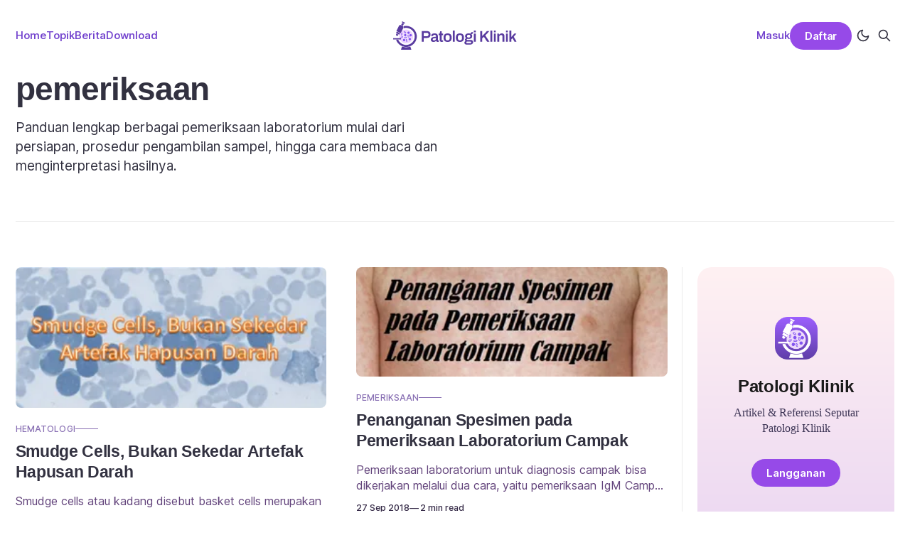

--- FILE ---
content_type: text/html; charset=utf-8
request_url: https://patologiklinik.com/tag/pemeriksaan-2/
body_size: 9115
content:
<!DOCTYPE html>
<html lang="id">
<head>

    <title>Pemeriksaan</title>
    <meta charset="utf-8">
    <meta name="viewport" content="width=device-width, initial-scale=1.0">
    
    <link rel="preload" as="style" href="/assets/built/screen.css?v=accf94db91">
    <link rel="preload" as="script" href="/assets/built/source.js?v=accf94db91">
    
    <link
  rel="preload"
  as="font"
  type="font/woff2"
  href="/assets/fonts/inter-roman.woff2?v=accf94db91"
  crossorigin="anonymous"
/>
<style>
  @font-face { font-family: "Inter"; font-style: normal; font-weight: 100 900;
  font-display: optional; src: url(/assets/fonts/inter-roman.woff2?v=accf94db91)
  format("woff2"); unicode-range: U+0000-00FF, U+0131, U+0152-0153, U+02BB-02BC,
  U+02C6, U+02DA, U+02DC, U+0304, U+0308, U+0329, U+2000-206F, U+2074, U+20AC,
  U+2122, U+2191, U+2193, U+2212, U+2215, U+FEFF, U+FFFD; }
</style>
<link
  rel="preload"
  as="font"
  type="font/woff2"
  href="/assets/fonts/archivo-roman.woff2?v=accf94db91"
  crossorigin="anonymous"
/>
<style>
  @font-face { font-family: "Archivo"; font-style: normal; font-weight: 100 900;
  font-display: optional; src: url(/assets/fonts/archivo-roman.woff2?v=accf94db91)
  format("woff2"); unicode-range: U+0000-00FF, U+0131, U+0152-0153, U+02BB-02BC,
  U+02C6, U+02DA, U+02DC, U+0304, U+0308, U+0329, U+2000-206F, U+2074, U+20AC,
  U+2122, U+2191, U+2193, U+2212, U+2215, U+FEFF, U+FFFD; }
</style>
        <link rel="preload" as="font" type="font/woff2" href="/assets/fonts/eb-garamond-roman.woff2?v=accf94db91" crossorigin="anonymous">
<link rel="preload" as="font" type="font/woff2" href="/assets/fonts/eb-garamond-italic.woff2?v=accf94db91" crossorigin="anonymous">
<style>
    @font-face {
        font-family: "EB Garamond";
        font-style: normal;
        font-weight: 400 800;
        font-display: optional;
        src: url(/assets/fonts/eb-garamond-roman.woff2?v=accf94db91) format("woff2");
        unicode-range: U+0000-00FF, U+0131, U+0152-0153, U+02BB-02BC, U+02C6, U+02DA, U+02DC, U+0304, U+0308, U+0329, U+2000-206F, U+2074, U+20AC, U+2122, U+2191, U+2193, U+2212, U+2215, U+FEFF, U+FFFD;
    }

    @font-face {
        font-family: "EB Garamond";
        font-style: italic;
        font-weight: 400 800;
        font-display: optional;
        src: url(/assets/fonts/eb-garamond-italic.woff2?v=accf94db91) format("woff2");
        unicode-range: U+0000-00FF, U+0131, U+0152-0153, U+02BB-02BC, U+02C6, U+02DA, U+02DC, U+0304, U+0308, U+0329, U+2000-206F, U+2074, U+20AC, U+2122, U+2191, U+2193, U+2212, U+2215, U+FEFF, U+FFFD;
    }
</style>
    <link rel="stylesheet" type="text/css" href="/assets/built/screen.css?v=accf94db91">

    <style>
        :root {
            --background-color: #ffffff;
        }
    </style>

    <script>
        window.applyTheme = (theme) => {
            document.documentElement.setAttribute('data-theme', theme);

            let accentColor;
            if (theme === 'dark') {
                accentColor = '#15171a';
            } else {
                // Use the injected admin background color directly
                // This avoids issues with getComputedStyle returning the wrong value during transitions or updates
                accentColor = "#ffffff";
            }

            let r = 255, g = 255, b = 255;

            if (accentColor) {
                if (accentColor.startsWith('#')) {
                    accentColor = accentColor.slice(1);
                    if (accentColor.length === 3) {
                        accentColor = accentColor[0] + accentColor[0] + accentColor[1] + accentColor[1] + accentColor[2] + accentColor[2];
                    }
                    r = parseInt(accentColor.substr(0, 2), 16);
                    g = parseInt(accentColor.substr(2, 2), 16);
                    b = parseInt(accentColor.substr(4, 2), 16);
                } else if (accentColor.startsWith('rgb')) {
                    const rgb = accentColor.match(/[\d.]+/g);
                    if (rgb) {
                        r = parseInt(rgb[0]);
                        g = parseInt(rgb[1]);
                        b = parseInt(rgb[2]);
                        if (rgb.length > 3 && parseFloat(rgb[3]) === 0) {
                            r = 255; g = 255; b = 255;
                        }
                    }
                }
            }

            if (isNaN(r) || isNaN(g) || isNaN(b)) {
                r = 255; g = 255; b = 255;
            }

            var yiq = ((r * 299) + (g * 587) + (b * 114)) / 1000;
            var textColor = (yiq >= 128) ? 'dark' : 'light';

            document.documentElement.classList.remove('has-light-text', 'has-dark-text');
            document.documentElement.classList.add(`has-${textColor}-text`);
        };

        const savedTheme = localStorage.getItem('theme');
        const systemTheme = window.matchMedia('(prefers-color-scheme: dark)').matches ? 'dark' : 'light';
        window.applyTheme(savedTheme || systemTheme);
    </script>

    <meta name="description" content="Panduan lengkap berbagai pemeriksaan laboratorium mulai dari persiapan, prosedur pengambilan sampel, hingga cara membaca dan menginterpretasi hasilnya.">
    <link rel="icon" href="https://patologiklinik.com/content/images/size/w256h256/2025/11/patologi-klinik-icon.png" type="image/png">
    <link rel="canonical" href="https://patologiklinik.com/tag/pemeriksaan-2/">
    <meta name="referrer" content="no-referrer-when-downgrade">
    <link rel="next" href="https://patologiklinik.com/tag/pemeriksaan-2/page/2/">
    
    <meta property="og:site_name" content="Patologi Klinik">
    <meta property="og:type" content="website">
    <meta property="og:title" content="Pemeriksaan">
    <meta property="og:description" content="Panduan lengkap berbagai pemeriksaan laboratorium mulai dari persiapan, prosedur pengambilan sampel, hingga cara membaca dan menginterpretasi hasilnya.">
    <meta property="og:url" content="https://patologiklinik.com/tag/pemeriksaan-2/">
    <meta property="og:image" content="https://patologiklinik.com/content/images/2025/11/default-1.png">
    <meta name="twitter:card" content="summary_large_image">
    <meta name="twitter:title" content="Pemeriksaan">
    <meta name="twitter:description" content="Panduan lengkap berbagai pemeriksaan laboratorium mulai dari persiapan, prosedur pengambilan sampel, hingga cara membaca dan menginterpretasi hasilnya.">
    <meta name="twitter:url" content="https://patologiklinik.com/tag/pemeriksaan-2/">
    <meta name="twitter:image" content="https://patologiklinik.com/content/images/2025/11/default-1.png">
    <meta property="og:image:width" content="1200">
    <meta property="og:image:height" content="480">
    
    <script type="application/ld+json">
{
    "@context": "https://schema.org",
    "@type": "Series",
    "publisher": {
        "@type": "Organization",
        "name": "Patologi Klinik",
        "url": "https://patologiklinik.com/",
        "logo": {
            "@type": "ImageObject",
            "url": "https://patologiklinik.com/content/images/2025/11/patologiklinik-logo.svg",
            "width": 221,
            "height": 51
        }
    },
    "url": "https://patologiklinik.com/tag/pemeriksaan-2/",
    "name": "pemeriksaan",
    "mainEntityOfPage": "https://patologiklinik.com/tag/pemeriksaan-2/",
    "description": "Panduan lengkap berbagai pemeriksaan laboratorium mulai dari persiapan, prosedur pengambilan sampel, hingga cara membaca dan menginterpretasi hasilnya."
}
    </script>

    <meta name="generator" content="Ghost 6.10">
    <link rel="alternate" type="application/rss+xml" title="Patologi Klinik" href="https://patologiklinik.com/rss/">
    <script defer src="https://cdn.jsdelivr.net/ghost/portal@~2.56/umd/portal.min.js" data-i18n="true" data-ghost="https://patologiklinik.com/" data-key="204a6ece2c96859d06d7901f1f" data-api="https://patologiklinik.com/ghost/api/content/" data-locale="id" crossorigin="anonymous"></script><style id="gh-members-styles">.gh-post-upgrade-cta-content,
.gh-post-upgrade-cta {
    display: flex;
    flex-direction: column;
    align-items: center;
    font-family: -apple-system, BlinkMacSystemFont, 'Segoe UI', Roboto, Oxygen, Ubuntu, Cantarell, 'Open Sans', 'Helvetica Neue', sans-serif;
    text-align: center;
    width: 100%;
    color: #ffffff;
    font-size: 16px;
}

.gh-post-upgrade-cta-content {
    border-radius: 8px;
    padding: 40px 4vw;
}

.gh-post-upgrade-cta h2 {
    color: #ffffff;
    font-size: 28px;
    letter-spacing: -0.2px;
    margin: 0;
    padding: 0;
}

.gh-post-upgrade-cta p {
    margin: 20px 0 0;
    padding: 0;
}

.gh-post-upgrade-cta small {
    font-size: 16px;
    letter-spacing: -0.2px;
}

.gh-post-upgrade-cta a {
    color: #ffffff;
    cursor: pointer;
    font-weight: 500;
    box-shadow: none;
    text-decoration: underline;
}

.gh-post-upgrade-cta a:hover {
    color: #ffffff;
    opacity: 0.8;
    box-shadow: none;
    text-decoration: underline;
}

.gh-post-upgrade-cta a.gh-btn {
    display: block;
    background: #ffffff;
    text-decoration: none;
    margin: 28px 0 0;
    padding: 8px 18px;
    border-radius: 4px;
    font-size: 16px;
    font-weight: 600;
}

.gh-post-upgrade-cta a.gh-btn:hover {
    opacity: 0.92;
}</style>
    <script defer src="https://cdn.jsdelivr.net/ghost/sodo-search@~1.8/umd/sodo-search.min.js" data-key="204a6ece2c96859d06d7901f1f" data-styles="https://cdn.jsdelivr.net/ghost/sodo-search@~1.8/umd/main.css" data-sodo-search="https://patologiklinik.com/" data-locale="id" crossorigin="anonymous"></script>
    
    <link href="https://patologiklinik.com/webmentions/receive/" rel="webmention">
    <script defer src="/public/cards.min.js?v=accf94db91"></script>
    <link rel="stylesheet" type="text/css" href="/public/cards.min.css?v=accf94db91">
    <script defer src="/public/comment-counts.min.js?v=accf94db91" data-ghost-comments-counts-api="https://patologiklinik.com/members/api/comments/counts/"></script>
    <script defer src="/public/member-attribution.min.js?v=accf94db91"></script><style>:root {--ghost-accent-color: #964ae8;}</style>
    <!-- Google tag (gtag.js) -->
<script async src="https://www.googletagmanager.com/gtag/js?id=G-67L88QGWHZ"></script>
<script>
  window.dataLayer = window.dataLayer || [];
  function gtag(){dataLayer.push(arguments);}
  gtag('js', new Date());

  gtag('config', 'G-67L88QGWHZ');
</script>
<script async src="https://pagead2.googlesyndication.com/pagead/js/adsbygoogle.js?client=ca-pub-7007417229235312" crossorigin="anonymous"></script>

</head>
<body class="tag-template tag-pemeriksaan-2 has-sans-title has-serif-body">

<div class="gh-viewport">
    
    <header id="gh-navigation" class="gh-navigation is-middle-logo gh-outer">
    <div class="gh-navigation-inner gh-inner">

        <div class="gh-navigation-brand">
            <a class="gh-navigation-logo is-title" href="https://patologiklinik.com">
                    <img src="https://patologiklinik.com/content/images/2025/11/patologiklinik-logo.svg" alt="Patologi Klinik">
            </a>
            <button class="gh-search gh-icon-button" aria-label="Cari di situs ini" data-ghost-search>
    <svg xmlns="http://www.w3.org/2000/svg" fill="none" viewBox="0 0 24 24" stroke="currentColor" stroke-width="2" width="20" height="20"><path stroke-linecap="round" stroke-linejoin="round" d="M21 21l-6-6m2-5a7 7 0 11-14 0 7 7 0 0114 0z"></path></svg></button>            <button class="gh-burger gh-icon-button" aria-label="Menu">
                <svg xmlns="http://www.w3.org/2000/svg" width="32" height="32" viewBox="0 0 20 20"><path fill="currentColor" fill-rule="evenodd" d="M2 4.75A.75.75 0 0 1 2.75 4h14.5a.75.75 0 0 1 0 1.5H2.75A.75.75 0 0 1 2 4.75m7 10.5a.75.75 0 0 1 .75-.75h7.5a.75.75 0 0 1 0 1.5h-7.5a.75.75 0 0 1-.75-.75M2 10a.75.75 0 0 1 .75-.75h14.5a.75.75 0 0 1 0 1.5H2.75A.75.75 0 0 1 2 10" clip-rule="evenodd"/></svg>                <svg xmlns="http://www.w3.org/2000/svg" width="24" height="24" fill="currentColor" viewBox="0 0 256 256"><path d="M205.66,194.34a8,8,0,0,1-11.32,11.32L128,139.31,61.66,205.66a8,8,0,0,1-11.32-11.32L116.69,128,50.34,61.66A8,8,0,0,1,61.66,50.34L128,116.69l66.34-66.35a8,8,0,0,1,11.32,11.32L139.31,128Z"></path></svg>            </button>
        </div>

        <nav class="gh-navigation-menu">
            <ul class="nav">
    <li class="nav-home"><a href="https://patologiklinik.com/">Home</a></li>
    <li class="nav-topik"><a href="https://patologiklinik.com/topik/">Topik</a></li>
    <li class="nav-berita"><a href="https://patologiklinik.com/tag/news/">Berita</a></li>
    <li class="nav-download"><a href="https://patologiklinik.com/tag/download/">Download</a></li>
</ul>

        </nav>

        <div class="gh-navigation-actions">
                <div class="gh-navigation-members">
                            <a href="#/portal/signin" data-portal="signin" >Masuk</a>
                                <a class="gh-button gh-button-primary" href="#/portal/signup" data-portal="signup">Daftar</a>
                </div>
            <button class="gh-theme-toggle gh-icon-button" aria-label="Toggle Dark Mode">
                <svg xmlns="http://www.w3.org/2000/svg" width="24" height="24" viewBox="0 0 24 24" fill="none" stroke="currentColor" stroke-width="2" stroke-linecap="round" stroke-linejoin="round" class="gh-icon-moon"><path d="M21 12.79A9 9 0 1 1 11.21 3 7 7 0 0 0 21 12.79z"></path></svg>
                <svg xmlns="http://www.w3.org/2000/svg" width="24" height="24" viewBox="0 0 24 24" fill="none" stroke="currentColor" stroke-width="2" stroke-linecap="round" stroke-linejoin="round" class="gh-icon-sun"><circle cx="12" cy="12" r="5"></circle><line x1="12" y1="1" x2="12" y2="3"></line><line x1="12" y1="21" x2="12" y2="23"></line><line x1="4.22" y1="4.22" x2="5.64" y2="5.64"></line><line x1="18.36" y1="18.36" x2="19.78" y2="19.78"></line><line x1="1" y1="12" x2="3" y2="12"></line><line x1="21" y1="12" x2="23" y2="12"></line><line x1="4.22" y1="19.78" x2="5.64" y2="18.36"></line><line x1="18.36" y1="5.64" x2="19.78" y2="4.22"></line></svg>
            </button>
            <button class="gh-search gh-icon-button" aria-label="Cari di situs ini" data-ghost-search>
    <svg xmlns="http://www.w3.org/2000/svg" fill="none" viewBox="0 0 24 24" stroke="currentColor" stroke-width="2" width="20" height="20"><path stroke-linecap="round" stroke-linejoin="round" d="M21 21l-6-6m2-5a7 7 0 11-14 0 7 7 0 0114 0z"></path></svg></button>        </div>

    </div>
</header>

    
<main class="gh-main gh-outer">

        <section class="gh-archive has-sidebar gh-inner">
            <div class="gh-archive-inner">
                <header class="gh-archive-wrapper">
                    <h1 class="gh-article-title is-title">pemeriksaan</h1>
                        <p class="gh-article-excerpt">Panduan lengkap berbagai pemeriksaan laboratorium mulai dari persiapan, prosedur pengambilan sampel, hingga cara membaca dan menginterpretasi hasilnya.</p>
                </header>
                            </div>
        </section>

    
<section class="gh-container is-grid has-sidebar gh-outer">
    <div class="gh-container-inner gh-inner">
        

        <main class="gh-main">
            <div class="gh-feed">



                        <article class="gh-card post tag-hematologi tag-pemeriksaan tag-cll tag-pemeriksaan-2 tag-smudge-cells tag-hash-wordpress tag-hash-import-2025-11-13-16-25" >
    <a href="/smudge-cells-bukan-sekedar-artefak-hapusan-darah/" class="gh-card-media" tabindex="-1">
        <figure class="gh-card-figure">
            <img class="gh-card-image" srcset="/content/images/uploads/2018/09/Picture2.jpg 160w, /content/images/size/w320/format/webp/uploads/2018/09/Picture2.jpg 320w, /content/images/size/w600/format/webp/uploads/2018/09/Picture2.jpg 600w,
                /content/images/size/w960/format/webp/uploads/2018/09/Picture2.jpg 960w, /content/images/size/w1200/format/webp/uploads/2018/09/Picture2.jpg 1200w, /content/images/size/w2000/format/webp/uploads/2018/09/Picture2.jpg 2000w"
                sizes="320px" src="/content/images/uploads/2018/09/Picture2.jpg"
                alt="Smudge Cells, Bukan Sekedar Artefak Hapusan Darah" loading="lazy" >
        </figure>
    </a>

    <div class="gh-card-content">
        <a href="https://patologiklinik.com/tag/hematologi/" class="gh-card-tag" rel="tag">Hematologi</a>
        <a href="/smudge-cells-bukan-sekedar-artefak-hapusan-darah/" class="gh-card-link">
            <div class="gh-card-main">
                <h3 class="gh-card-title"><span class="gh-card-title-inner">Smudge Cells, Bukan Sekedar Artefak Hapusan Darah</span></h3>
                <p class="gh-card-excerpt">Smudge cells atau kadang disebut basket cells merupakan salah satu artefak hapusan darah tepi yang sudah dikenal sejak tahun 1896. Gambarannya berupa sisa-sisa leukosit, terutama inti, tanpa struktur sitoplasma berbentuk seperti noda berlepotan akibat gesekan ujung kaca preparat saat pembuatan hapusan.





Gambaran smudge cells dapat ditemukan pada beberapa keadaan, diantaranya:</p>
            </div>
        </a>
        <footer class="gh-card-meta">
            <time class="gh-card-date" datetime=" 2018-09-29">29 Sep 2018</time>
            <span class="gh-article-meta-length"><span class="bull">—</span> 2 min read</span>
        </footer>
    </div>
</article>                        <article class="gh-card post tag-pemeriksaan tag-bblk tag-campak tag-measles tag-pemeriksaan-2 tag-spesimen tag-hash-wordpress tag-hash-import-2025-11-13-16-25" >
    <a href="/penanganan-spesimen-pada-pemeriksaan-laboratorium-campak/" class="gh-card-media" tabindex="-1">
        <figure class="gh-card-figure">
            <img class="gh-card-image" srcset="/content/images/uploads/2018/09/Untitled.jpg 160w, /content/images/size/w320/format/webp/uploads/2018/09/Untitled.jpg 320w, /content/images/size/w600/format/webp/uploads/2018/09/Untitled.jpg 600w,
                /content/images/size/w960/format/webp/uploads/2018/09/Untitled.jpg 960w, /content/images/size/w1200/format/webp/uploads/2018/09/Untitled.jpg 1200w, /content/images/size/w2000/format/webp/uploads/2018/09/Untitled.jpg 2000w"
                sizes="320px" src="/content/images/uploads/2018/09/Untitled.jpg"
                alt="Penanganan Spesimen pada Pemeriksaan Laboratorium Campak" loading="lazy" >
        </figure>
    </a>

    <div class="gh-card-content">
        <a href="https://patologiklinik.com/tag/pemeriksaan/" class="gh-card-tag" rel="tag">Pemeriksaan</a>
        <a href="/penanganan-spesimen-pada-pemeriksaan-laboratorium-campak/" class="gh-card-link">
            <div class="gh-card-main">
                <h3 class="gh-card-title"><span class="gh-card-title-inner">Penanganan Spesimen pada Pemeriksaan Laboratorium Campak</span></h3>
                <p class="gh-card-excerpt">Pemeriksaan laboratorium untuk diagnosis campak bisa dikerjakan melalui dua cara, yaitu pemeriksaan IgM Campak dan pemeriksaan isolasi virus. Pemeriksaan IgM campak bisa menggunakan spesimen whole blood, serum, dry blood spot, dan cairan mulut; sedangkan isolasi virus bisa menggunakan spesimen urin, swab tenggorok, dan swab hidung.


Waktu pengambilan spesimen


Waktu pengambilan</p>
            </div>
        </a>
        <footer class="gh-card-meta">
            <time class="gh-card-date" datetime=" 2018-09-27">27 Sep 2018</time>
            <span class="gh-article-meta-length"><span class="bull">—</span> 2 min read</span>
        </footer>
    </div>
</article>                        <article class="gh-card post tag-hematologi tag-pemeriksaan tag-bleeding-time tag-bt tag-masa-perdarahan tag-pemeriksaan-2 tag-hash-wordpress tag-hash-import-2025-11-13-16-25" >
    <a href="/pemeriksaan-masa-perdarahan-bleeding-time-cara-duke/" class="gh-card-media" tabindex="-1">
        <figure class="gh-card-figure">
            <img class="gh-card-image" srcset="/content/images/uploads/2018/09/Picture1-2.jpg 160w, /content/images/size/w320/format/webp/uploads/2018/09/Picture1-2.jpg 320w, /content/images/size/w600/format/webp/uploads/2018/09/Picture1-2.jpg 600w,
                /content/images/size/w960/format/webp/uploads/2018/09/Picture1-2.jpg 960w, /content/images/size/w1200/format/webp/uploads/2018/09/Picture1-2.jpg 1200w, /content/images/size/w2000/format/webp/uploads/2018/09/Picture1-2.jpg 2000w"
                sizes="320px" src="/content/images/uploads/2018/09/Picture1-2.jpg"
                alt="Pemeriksaan Masa Perdarahan (Bleeding Time) Cara Duke" loading="lazy" >
        </figure>
    </a>

    <div class="gh-card-content">
        <a href="https://patologiklinik.com/tag/hematologi/" class="gh-card-tag" rel="tag">Hematologi</a>
        <a href="/pemeriksaan-masa-perdarahan-bleeding-time-cara-duke/" class="gh-card-link">
            <div class="gh-card-main">
                <h3 class="gh-card-title"><span class="gh-card-title-inner">Pemeriksaan Masa Perdarahan (Bleeding Time) Cara Duke</span></h3>
                <p class="gh-card-excerpt">Masa perdarahan atau bleeding time (BT) merupakan salah satu pemeriksaan hemostasis dengan metode tradisional (baca:jadul) yang sering digunakan untuk memperkirakan resiko terjadinya perdarahan akibat pembedahan. Pemeriksaan BT sudah ditinggalkan di berbagai negara maju karena standarisasi pemeriksaan yang sulit dan variasi antar pemeriksa yang lebar. Di Indonesia, terutama di era</p>
            </div>
        </a>
        <footer class="gh-card-meta">
            <time class="gh-card-date" datetime=" 2018-09-07">07 Sep 2018</time>
            <span class="gh-article-meta-length"><span class="bull">—</span> 2 min read</span>
        </footer>
    </div>
</article>                        <article class="gh-card post tag-imunologi tag-pemeriksaan tag-acpa tag-anti-ccp tag-pemeriksaan-2 tag-ra tag-rf tag-rheumatoid-arthritis tag-hash-wordpress tag-hash-import-2025-11-13-16-25 no-image" >

    <div class="gh-card-content">
        <a href="https://patologiklinik.com/tag/imunologi/" class="gh-card-tag" rel="tag">Imunologi</a>
        <a href="/pemeriksaan-acpa-pada-rheumatoid-arthritis/" class="gh-card-link">
            <div class="gh-card-main">
                <h3 class="gh-card-title"><span class="gh-card-title-inner">Pemeriksaan ACPA pada Rheumatoid Arthritis</span></h3>
                <p class="gh-card-excerpt">Rheumatoid arthritis (RA) merupakan kondisi keradangan sistemik dengan gambaran klinis pada berbagai sendi tubuh, ataupun organ lainnya. Gejala awal biasanya tidak khas seperti nyeri dan kaku sendi di pagi hari, mirip dengan gejala awal berbagai penyakit lain. Padahal tanpa pengobatan yang tepat, pasien RA menghadapi perjuangan seumur hidup dengan penyakit</p>
            </div>
        </a>
        <footer class="gh-card-meta">
            <time class="gh-card-date" datetime=" 2018-04-08">08 Apr 2018</time>
            <span class="gh-article-meta-length"><span class="bull">—</span> 2 min read</span>
        </footer>
    </div>
</article>                        <article class="gh-card post tag-pemeriksaan tag-agd tag-arteri tag-bga tag-pemeriksaan-2 tag-prosedur tag-hash-wordpress tag-hash-import-2025-11-13-16-25" >
    <a href="/prosedur-pengambilan-darah-arteri/" class="gh-card-media" tabindex="-1">
        <figure class="gh-card-figure">
            <img class="gh-card-image" srcset="/content/images/uploads/2018/04/judul-1.jpg 160w, /content/images/size/w320/format/webp/uploads/2018/04/judul-1.jpg 320w, /content/images/size/w600/format/webp/uploads/2018/04/judul-1.jpg 600w,
                /content/images/size/w960/format/webp/uploads/2018/04/judul-1.jpg 960w, /content/images/size/w1200/format/webp/uploads/2018/04/judul-1.jpg 1200w, /content/images/size/w2000/format/webp/uploads/2018/04/judul-1.jpg 2000w"
                sizes="320px" src="/content/images/uploads/2018/04/judul-1.jpg"
                alt="Prosedur Pengambilan Darah Arteri" loading="lazy" >
        </figure>
    </a>

    <div class="gh-card-content">
        <a href="https://patologiklinik.com/tag/pemeriksaan/" class="gh-card-tag" rel="tag">Pemeriksaan</a>
        <a href="/prosedur-pengambilan-darah-arteri/" class="gh-card-link">
            <div class="gh-card-main">
                <h3 class="gh-card-title"><span class="gh-card-title-inner">Prosedur Pengambilan Darah Arteri</span></h3>
                <p class="gh-card-excerpt">Sampel darah arteri digunakan terutama untuk pemeriksaan analisa gas darah (AGD) arteri. Sampel dapat diperoleh melalui dua cara, yaitu pada pasien yang sering diperiksakan AGD melalui kateter dalam arteri, atau dengan menggunakan spuit untuk tusukan arteri pada pasien yang hanya butuh satu kali pemeriksaan.


Pengambilan sampel darah arteri lebih sulit</p>
            </div>
        </a>
        <footer class="gh-card-meta">
            <time class="gh-card-date" datetime=" 2018-04-06">06 Apr 2018</time>
            <span class="gh-article-meta-length"><span class="bull">—</span> 2 min read</span>
        </footer>
    </div>
</article>                        <article class="gh-card post tag-imunologi tag-pemeriksaan tag-b24 tag-cd4 tag-hiv tag-pcr tag-pemeriksaan-2 tag-rapid-test tag-hash-wordpress tag-hash-import-2025-11-13-16-25" >
    <a href="/pemeriksaan-laboratorium-pada-hivaids/" class="gh-card-media" tabindex="-1">
        <figure class="gh-card-figure">
            <img class="gh-card-image" srcset="/content/images/uploads/2018/04/Picture1-2.jpg 160w, /content/images/size/w320/format/webp/uploads/2018/04/Picture1-2.jpg 320w, /content/images/size/w600/format/webp/uploads/2018/04/Picture1-2.jpg 600w,
                /content/images/size/w960/format/webp/uploads/2018/04/Picture1-2.jpg 960w, /content/images/size/w1200/format/webp/uploads/2018/04/Picture1-2.jpg 1200w, /content/images/size/w2000/format/webp/uploads/2018/04/Picture1-2.jpg 2000w"
                sizes="320px" src="/content/images/uploads/2018/04/Picture1-2.jpg"
                alt="Pemeriksaan Laboratorium pada HIV/AIDS" loading="lazy" >
        </figure>
    </a>

    <div class="gh-card-content">
        <a href="https://patologiklinik.com/tag/imunologi/" class="gh-card-tag" rel="tag">Imunologi</a>
        <a href="/pemeriksaan-laboratorium-pada-hivaids/" class="gh-card-link">
            <div class="gh-card-main">
                <h3 class="gh-card-title"><span class="gh-card-title-inner">Pemeriksaan Laboratorium pada HIV/AIDS</span></h3>
                <p class="gh-card-excerpt">HIV/AIDS adalah salah satu masalah kesehatan nasional yang memerlukan penanganan bersama yang cepat, komprehensif dan holistik, dimana jumlah kasusnya di Indonesia mengalami lonjakan yang bermakna. Hal ini menuntut perhatian semua pihak, termasuk laboratorium sebagai salah satu penyedia layanan tes HIV yang bertujuan untuk diagnosis dan monitoring pengobatan.


Jenis pemeriksaan</p>
            </div>
        </a>
        <footer class="gh-card-meta">
            <time class="gh-card-date" datetime=" 2018-04-05">05 Apr 2018</time>
            <span class="gh-article-meta-length"><span class="bull">—</span> 2 min read</span>
        </footer>
    </div>
</article>                        <article class="gh-card post tag-pemeriksaan tag-antibiotik tag-pct tag-pemeriksaan-2 tag-procalcitonin tag-sepsis tag-hash-wordpress tag-hash-import-2025-11-13-16-25" >
    <a href="/pemeriksaan-procalcitonin-dalam-tatalaksana-sepsis/" class="gh-card-media" tabindex="-1">
        <figure class="gh-card-figure">
            <img class="gh-card-image" srcset="/content/images/uploads/2018/04/judul-e1522762419900.jpg 160w, /content/images/size/w320/format/webp/uploads/2018/04/judul-e1522762419900.jpg 320w, /content/images/size/w600/format/webp/uploads/2018/04/judul-e1522762419900.jpg 600w,
                /content/images/size/w960/format/webp/uploads/2018/04/judul-e1522762419900.jpg 960w, /content/images/size/w1200/format/webp/uploads/2018/04/judul-e1522762419900.jpg 1200w, /content/images/size/w2000/format/webp/uploads/2018/04/judul-e1522762419900.jpg 2000w"
                sizes="320px" src="/content/images/uploads/2018/04/judul-e1522762419900.jpg"
                alt="Pemeriksaan Procalcitonin dalam Tatalaksana Sepsis" loading="lazy" >
        </figure>
    </a>

    <div class="gh-card-content">
        <a href="https://patologiklinik.com/tag/pemeriksaan/" class="gh-card-tag" rel="tag">Pemeriksaan</a>
        <a href="/pemeriksaan-procalcitonin-dalam-tatalaksana-sepsis/" class="gh-card-link">
            <div class="gh-card-main">
                <h3 class="gh-card-title"><span class="gh-card-title-inner">Pemeriksaan Procalcitonin dalam Tatalaksana Sepsis</span></h3>
                <p class="gh-card-excerpt">Sepsis adalah respon peradangan sistemik terhadap infeksi, dimana kuman atau toksin dilepaskan ke dalam sirkulasi darah yang ditandai oleh perubahan suhu tubuh, jumlah lekosit, peningkatan nadi dan nafas. Kasus sepsis merupakan penyebab kematian terbanyak diruang intensif dengan angka kematian sekitar 20-40% dan mencapai lebih dari 60% pada kasus syok septik.</p>
            </div>
        </a>
        <footer class="gh-card-meta">
            <time class="gh-card-date" datetime=" 2018-04-03">03 Apr 2018</time>
            <span class="gh-article-meta-length"><span class="bull">—</span> 2 min read</span>
        </footer>
    </div>
</article>                        <article class="gh-card post tag-catetan tag-pemeriksaan tag-apoteker tag-farmasi tag-laboratorium tag-obat tag-pemeriksaan-2 tag-rotd tag-hash-wordpress tag-hash-import-2025-11-13-16-25" >
    <a href="/mengapa-apoteker-harus-bisa-menginterpretasi-hasil-laboratorium/" class="gh-card-media" tabindex="-1">
        <figure class="gh-card-figure">
            <img class="gh-card-image" srcset="/content/images/uploads/2018/03/judul-6.jpg 160w, /content/images/size/w320/format/webp/uploads/2018/03/judul-6.jpg 320w, /content/images/size/w600/format/webp/uploads/2018/03/judul-6.jpg 600w,
                /content/images/size/w960/format/webp/uploads/2018/03/judul-6.jpg 960w, /content/images/size/w1200/format/webp/uploads/2018/03/judul-6.jpg 1200w, /content/images/size/w2000/format/webp/uploads/2018/03/judul-6.jpg 2000w"
                sizes="320px" src="/content/images/uploads/2018/03/judul-6.jpg"
                alt="Mengapa Apoteker Harus Bisa Menginterpretasi Hasil Laboratorium?" loading="lazy" >
        </figure>
    </a>

    <div class="gh-card-content">
        <a href="https://patologiklinik.com/tag/catetan/" class="gh-card-tag" rel="tag">Catetan</a>
        <a href="/mengapa-apoteker-harus-bisa-menginterpretasi-hasil-laboratorium/" class="gh-card-link">
            <div class="gh-card-main">
                <h3 class="gh-card-title"><span class="gh-card-title-inner">Mengapa Apoteker Harus Bisa Menginterpretasi Hasil Laboratorium?</span></h3>
                <p class="gh-card-excerpt">Pertanyaan ini yang ada di benak saya ketika diminta mengisi mata kuliah Patologi Klinik di Program Studi Farmasi. Mengapa mahasiswa farmasi perlu mendapat kuliah tentang Patologi Klinik? Mengapa mahasiswa farmasi harus memiliki pengetahuan tentang pemeriksaan laboratorium? Dan pada akhirnya mengapa seorang lulusan kuliah farmasi atau seorang apoteker harus bisa menginterpretasi</p>
            </div>
        </a>
        <footer class="gh-card-meta">
            <time class="gh-card-date" datetime=" 2018-03-30">30 Mar 2018</time>
            <span class="gh-article-meta-length"><span class="bull">—</span> 2 min read</span>
        </footer>
    </div>
</article>                        <article class="gh-card post tag-catetan tag-pemeriksaan tag-dl tag-ekg tag-elektif tag-operasi tag-pemeriksaan-2 tag-preoperatif tag-hash-wordpress tag-hash-import-2025-11-13-16-25" >
    <a href="/pemeriksaan-laboratorium-sebelum-operasi/" class="gh-card-media" tabindex="-1">
        <figure class="gh-card-figure">
            <img class="gh-card-image" srcset="/content/images/uploads/2018/03/preop.jpg 160w, /content/images/size/w320/format/webp/uploads/2018/03/preop.jpg 320w, /content/images/size/w600/format/webp/uploads/2018/03/preop.jpg 600w,
                /content/images/size/w960/format/webp/uploads/2018/03/preop.jpg 960w, /content/images/size/w1200/format/webp/uploads/2018/03/preop.jpg 1200w, /content/images/size/w2000/format/webp/uploads/2018/03/preop.jpg 2000w"
                sizes="320px" src="/content/images/uploads/2018/03/preop.jpg"
                alt="Pemeriksaan Laboratorium Sebelum Operasi" loading="lazy" >
        </figure>
    </a>

    <div class="gh-card-content">
        <a href="https://patologiklinik.com/tag/catetan/" class="gh-card-tag" rel="tag">Catetan</a>
        <a href="/pemeriksaan-laboratorium-sebelum-operasi/" class="gh-card-link">
            <div class="gh-card-main">
                <h3 class="gh-card-title"><span class="gh-card-title-inner">Pemeriksaan Laboratorium Sebelum Operasi</span></h3>
                <p class="gh-card-excerpt">Pemeriksaan laboratoriun preoperatif adalah pemeriksaan lab yang dikerjakan sampai dengan 30 hari sebelum pembedahan. Terdapat berbagai pro kontra terhadap pemeriksaan laboratorium rutin yang dikerjakan sebelum operasi ini, apalagi dalam era BPJS sekarang ini merupakan area yang mungkin bisa dikaji lagi. Beberapa keuntungan dari pemeriksaan lab preoperatif adalah dapat memprediksi resiko</p>
            </div>
        </a>
        <footer class="gh-card-meta">
            <time class="gh-card-date" datetime=" 2018-03-29">29 Mar 2018</time>
            <span class="gh-article-meta-length"><span class="bull">—</span> 2 min read</span>
        </footer>
    </div>
</article>                        <article class="gh-card post tag-imunologi tag-kimia-klinik tag-pemeriksaan tag-c-reactive-protein tag-crp tag-infeksi tag-inflamasi tag-pemeriksaan-2 tag-hash-wordpress tag-hash-import-2025-11-13-16-25" >
    <a href="/c-reactive-protein-crp-sebagai-protein-fase-akut/" class="gh-card-media" tabindex="-1">
        <figure class="gh-card-figure">
            <img class="gh-card-image" srcset="/content/images/uploads/2018/03/judul-4.jpg 160w, /content/images/size/w320/format/webp/uploads/2018/03/judul-4.jpg 320w, /content/images/size/w600/format/webp/uploads/2018/03/judul-4.jpg 600w,
                /content/images/size/w960/format/webp/uploads/2018/03/judul-4.jpg 960w, /content/images/size/w1200/format/webp/uploads/2018/03/judul-4.jpg 1200w, /content/images/size/w2000/format/webp/uploads/2018/03/judul-4.jpg 2000w"
                sizes="320px" src="/content/images/uploads/2018/03/judul-4.jpg"
                alt="C-reactive Protein (CRP) sebagai Protein Fase Akut" loading="lazy" >
        </figure>
    </a>

    <div class="gh-card-content">
        <a href="https://patologiklinik.com/tag/imunologi/" class="gh-card-tag" rel="tag">Imunologi</a>
        <a href="/c-reactive-protein-crp-sebagai-protein-fase-akut/" class="gh-card-link">
            <div class="gh-card-main">
                <h3 class="gh-card-title"><span class="gh-card-title-inner">C-reactive Protein (CRP) sebagai Protein Fase Akut</span></h3>
                <p class="gh-card-excerpt">Protein fase akut adalah protein dalam darah yang dihasilkan di hati yang mengalami perubahan konsentrasi sebagai respon terhadap infeksi, jejas, dan inflamasi. Protein fase akut ini berperan penting dalam pertahanan tubuh terhadap proses peradangan, yaitu dengan cara opsonisasi, netralisasi ensim proteolitik yang dikeluarkan netrofil, klirens sisa-sisa sel rusak, dan penyembuhan</p>
            </div>
        </a>
        <footer class="gh-card-meta">
            <time class="gh-card-date" datetime=" 2018-03-15">15 Mar 2018</time>
            <span class="gh-article-meta-length"><span class="bull">—</span> 2 min read</span>
        </footer>
    </div>
</article>                        <article class="gh-card post tag-imunologi tag-pemeriksaan tag-demam-tifoid tag-igm-salmonella tag-pemeriksaan-2 tag-hash-wordpress tag-hash-import-2025-11-13-16-25" >
    <a href="/igm-anti-salmonella-dalam-diagnosis-demam-tifoid/" class="gh-card-media" tabindex="-1">
        <figure class="gh-card-figure">
            <img class="gh-card-image" srcset="/content/images/uploads/2017/12/Picture1.jpg 160w, /content/images/size/w320/format/webp/uploads/2017/12/Picture1.jpg 320w, /content/images/size/w600/format/webp/uploads/2017/12/Picture1.jpg 600w,
                /content/images/size/w960/format/webp/uploads/2017/12/Picture1.jpg 960w, /content/images/size/w1200/format/webp/uploads/2017/12/Picture1.jpg 1200w, /content/images/size/w2000/format/webp/uploads/2017/12/Picture1.jpg 2000w"
                sizes="320px" src="/content/images/uploads/2017/12/Picture1.jpg"
                alt="IgM Anti-Salmonella dalam Diagnosis Demam Tifoid" loading="lazy" >
        </figure>
    </a>

    <div class="gh-card-content">
        <a href="https://patologiklinik.com/tag/imunologi/" class="gh-card-tag" rel="tag">Imunologi</a>
        <a href="/igm-anti-salmonella-dalam-diagnosis-demam-tifoid/" class="gh-card-link">
            <div class="gh-card-main">
                <h3 class="gh-card-title"><span class="gh-card-title-inner">IgM Anti-Salmonella dalam Diagnosis Demam Tifoid</span></h3>
                <p class="gh-card-excerpt">Melanjutkan tulisan saya sebelumnya Penggunaan Tes Widal pada Diagnosis Demam Tifoid kali ini saya akan membahas tentang pemeriksaan IgM anti-Salmonella yang sudah mulai menggantikan tes Widal.


IgM anti-Salmonella merupakan antibodi fase akut yang muncul akibat adanya infeksi Salmonella typhi. Antibodi ini muncul sebagai respon tubuh terhadap adanya antigen asing dalam</p>
            </div>
        </a>
        <footer class="gh-card-meta">
            <time class="gh-card-date" datetime=" 2017-12-01">01 Des 2017</time>
            <span class="gh-article-meta-length"><span class="bull">—</span> 2 min read</span>
        </footer>
    </div>
</article>                        <article class="gh-card post tag-hematologi tag-apusan-darah tag-it-ratio tag-pemeriksaan-2 tag-sepsis tag-hash-wordpress tag-hash-import-2025-11-13-16-25" >
    <a href="/pemeriksaan-it-ratio/" class="gh-card-media" tabindex="-1">
        <figure class="gh-card-figure">
            <img class="gh-card-image" srcset="/content/images/uploads/2015/07/it-ratio.jpg 160w, /content/images/size/w320/format/webp/uploads/2015/07/it-ratio.jpg 320w, /content/images/size/w600/format/webp/uploads/2015/07/it-ratio.jpg 600w,
                /content/images/size/w960/format/webp/uploads/2015/07/it-ratio.jpg 960w, /content/images/size/w1200/format/webp/uploads/2015/07/it-ratio.jpg 1200w, /content/images/size/w2000/format/webp/uploads/2015/07/it-ratio.jpg 2000w"
                sizes="320px" src="/content/images/uploads/2015/07/it-ratio.jpg"
                alt="Pemeriksaan I/T Ratio" loading="lazy" >
        </figure>
    </a>

    <div class="gh-card-content">
        <a href="https://patologiklinik.com/tag/hematologi/" class="gh-card-tag" rel="tag">Hematologi</a>
        <a href="/pemeriksaan-it-ratio/" class="gh-card-link">
            <div class="gh-card-main">
                <h3 class="gh-card-title"><span class="gh-card-title-inner">Pemeriksaan I/T Ratio</span></h3>
                <p class="gh-card-excerpt">Immature to Total neutrophil ratio (I/T ratio) adalah salah satu pemeriksaan, di samping darah lengkap dan CRP, yang dapat membantu diagnosis sepsis pada pasien bayi. Pemeriksaan ini seperti pemeriksaan apusan darah biasa, yaitu dengan membuat apusan darah dengan pengecatan Wright atau Giemsa yang kita baca hitung jenis per 100</p>
            </div>
        </a>
        <footer class="gh-card-meta">
            <time class="gh-card-date" datetime=" 2015-07-08">08 Jul 2015</time>
            <span class="gh-article-meta-length"><span class="bull">—</span> 1 min read</span>
        </footer>
    </div>
</article>
            </div>

                <div class="gh-more is-title">
                    <a href="https://patologiklinik.com/page/2">Lihat Semua <svg xmlns="http://www.w3.org/2000/svg" width="32" height="32" fill="currentColor" viewBox="0 0 256 256"><path d="M224.49,136.49l-72,72a12,12,0,0,1-17-17L187,140H40a12,12,0,0,1,0-24H187L135.51,64.48a12,12,0,0,1,17-17l72,72A12,12,0,0,1,224.49,136.49Z"></path></svg></a>
                </div>
        </main>

            <aside class="gh-sidebar">
                <div class="gh-sidebar-inner">
                    <section class="gh-about">
                            <img class="gh-about-icon" src="https://patologiklinik.com/content/images/2025/11/patologi-klinik-icon.png" alt="Patologi Klinik" loading="lazy">
                        <h3 class="gh-about-title is-title">Patologi Klinik</h3>
                            <p class="gh-about-description is-body">Artikel &amp; Referensi Seputar Patologi Klinik</p>
                                <button class="gh-button" data-portal="signup">Langganan</button>
                    </section>
                </div>
            </aside>

    </div>
</section>
</main>
    
    <footer class="gh-footer gh-outer">
    <div class="gradients-container">
        <div class="bg-radial-1"></div>
        <div class="bg-radial-2"></div>
        <div class="bg-radial-3"></div>
    </div>
    <div class="gh-footer-inner gh-inner">

        <div class="gh-footer-bar">
            <nav class="gh-footer-menu">
                <ul class="nav">
    <li class="nav-topik"><a href="https://patologiklinik.com/topik/">Topik</a></li>
    <li class="nav-berita"><a href="https://patologiklinik.com/tag/news/">Berita</a></li>
    <li class="nav-download"><a href="https://patologiklinik.com/tag/download/">Download</a></li>
    <li class="nav-tentang"><a href="https://patologiklinik.com/about/">Tentang</a></li>
    <li class="nav-daftar"><a href="#/portal/">Daftar</a></li>
</ul>

            </nav>
        </div>

                <section class="gh-footer-signup">
                    <div class="gh-footer-branding">
                            <img class="gh-footer-icon" src="https://patologiklinik.com/content/images/2025/11/patologi-klinik-icon.png" alt="Patologi Klinik" loading="lazy">
                        <h2 class="gh-footer-signup-header gh-footer-title">
                            Patologi Klinik
                        </h2>
                    </div>
                    <p class="gh-footer-signup-subhead is-body">
                        Artikel &amp; Referensi Seputar Patologi Klinik
                    </p>
                    <form class="gh-form" data-members-form>
    <input class="gh-form-input" id="footer-email" name="email" type="email" placeholder="email@contoh.com" required data-members-email>
    <button class="gh-button" type="submit" aria-label="Langganan">
        <span><span>Langganan</span> <svg xmlns="http://www.w3.org/2000/svg" width="32" height="32" fill="currentColor" viewBox="0 0 256 256"><path d="M224.49,136.49l-72,72a12,12,0,0,1-17-17L187,140H40a12,12,0,0,1,0-24H187L135.51,64.48a12,12,0,0,1,17-17l72,72A12,12,0,0,1,224.49,136.49Z"></path></svg></span>
        <svg xmlns="http://www.w3.org/2000/svg" height="24" width="24" viewBox="0 0 24 24">
    <g stroke-linecap="round" stroke-width="2" fill="currentColor" stroke="none" stroke-linejoin="round" class="nc-icon-wrapper">
        <g class="nc-loop-dots-4-24-icon-o">
            <circle cx="4" cy="12" r="3"></circle>
            <circle cx="12" cy="12" r="3"></circle>
            <circle cx="20" cy="12" r="3"></circle>
        </g>
        <style data-cap="butt">
            .nc-loop-dots-4-24-icon-o{--animation-duration:0.8s}
            .nc-loop-dots-4-24-icon-o *{opacity:.4;transform:scale(.75);animation:nc-loop-dots-4-anim var(--animation-duration) infinite}
            .nc-loop-dots-4-24-icon-o :nth-child(1){transform-origin:4px 12px;animation-delay:-.3s;animation-delay:calc(var(--animation-duration)/-2.666)}
            .nc-loop-dots-4-24-icon-o :nth-child(2){transform-origin:12px 12px;animation-delay:-.15s;animation-delay:calc(var(--animation-duration)/-5.333)}
            .nc-loop-dots-4-24-icon-o :nth-child(3){transform-origin:20px 12px}
            @keyframes nc-loop-dots-4-anim{0%,100%{opacity:.4;transform:scale(.75)}50%{opacity:1;transform:scale(1)}}
        </style>
    </g>
</svg>        <svg class="checkmark" xmlns="http://www.w3.org/2000/svg" viewBox="0 0 52 52">
    <path class="checkmark__check" fill="none" d="M14.1 27.2l7.1 7.2 16.7-16.8"/>
    <style>
        .checkmark {
            width: 40px;
            height: 40px;
            display: block;
            stroke-width: 2.5;
            stroke: currentColor;
            stroke-miterlimit: 10;
        }

        .checkmark__check {
            transform-origin: 50% 50%;
            stroke-dasharray: 48;
            stroke-dashoffset: 48;
            animation: stroke .3s cubic-bezier(0.650, 0.000, 0.450, 1.000) forwards;
        }

        @keyframes stroke {
            100% { stroke-dashoffset: 0; }
        }
    </style>
</svg>    </button>
    <p data-members-error></p>
</form>                </section>

    </div>
</footer>    
</div>


<script src="/assets/built/source.js?v=accf94db91"></script>

<script>
    document.querySelector('.gh-theme-toggle')?.addEventListener('click', () => {
        const currentTheme = document.documentElement.getAttribute('data-theme');
        const newTheme = currentTheme === 'dark' ? 'light' : 'dark';
        localStorage.setItem('theme', newTheme);
        window.applyTheme(newTheme);
    });
</script>



</body>
</html>


--- FILE ---
content_type: text/html; charset=utf-8
request_url: https://www.google.com/recaptcha/api2/aframe
body_size: 267
content:
<!DOCTYPE HTML><html><head><meta http-equiv="content-type" content="text/html; charset=UTF-8"></head><body><script nonce="5GHf0bChxTWNFfUuDeZCww">/** Anti-fraud and anti-abuse applications only. See google.com/recaptcha */ try{var clients={'sodar':'https://pagead2.googlesyndication.com/pagead/sodar?'};window.addEventListener("message",function(a){try{if(a.source===window.parent){var b=JSON.parse(a.data);var c=clients[b['id']];if(c){var d=document.createElement('img');d.src=c+b['params']+'&rc='+(localStorage.getItem("rc::a")?sessionStorage.getItem("rc::b"):"");window.document.body.appendChild(d);sessionStorage.setItem("rc::e",parseInt(sessionStorage.getItem("rc::e")||0)+1);localStorage.setItem("rc::h",'1769164738000');}}}catch(b){}});window.parent.postMessage("_grecaptcha_ready", "*");}catch(b){}</script></body></html>

--- FILE ---
content_type: text/css; charset=UTF-8
request_url: https://patologiklinik.com/assets/built/screen.css?v=accf94db91
body_size: 15952
content:
@charset "UTF-8";:root{--swiper-theme-color:#007aff}:host{display:block;margin-left:auto;margin-right:auto;position:relative;z-index:1}.swiper{display:block;list-style:none;margin-left:auto;margin-right:auto;overflow:hidden;padding:0;position:relative;z-index:1}.swiper-vertical>.swiper-wrapper{flex-direction:column}.swiper-wrapper{box-sizing:initial;display:flex;height:100%;position:relative;transition-property:transform;transition-timing-function:var(--swiper-wrapper-transition-timing-function,initial);width:100%;z-index:1}.swiper-android .swiper-slide,.swiper-ios .swiper-slide,.swiper-wrapper{transform:translateZ(0)}.swiper-horizontal{touch-action:pan-y}.swiper-vertical{touch-action:pan-x}.swiper-slide{display:block;flex-shrink:0;height:100%;position:relative;transition-property:transform;width:100%}.swiper-slide-invisible-blank{visibility:hidden}.swiper-autoheight,.swiper-autoheight .swiper-slide{height:auto}.swiper-autoheight .swiper-wrapper{align-items:flex-start;transition-property:transform,height}.swiper-backface-hidden .swiper-slide{backface-visibility:hidden;transform:translateZ(0)}.swiper-3d.swiper-css-mode .swiper-wrapper{perspective:1200px}.swiper-3d .swiper-wrapper{transform-style:preserve-3d}.swiper-3d{perspective:1200px;.swiper-cube-shadow,.swiper-slide{transform-style:preserve-3d}}.swiper-css-mode{>.swiper-wrapper{-ms-overflow-style:none;overflow:auto;scrollbar-width:none;&::-webkit-scrollbar{display:none}}>.swiper-wrapper>.swiper-slide{scroll-snap-align:start start}&.swiper-horizontal{>.swiper-wrapper{scroll-snap-type:x mandatory}}&.swiper-vertical{>.swiper-wrapper{scroll-snap-type:y mandatory}}&.swiper-free-mode{>.swiper-wrapper{scroll-snap-type:none}>.swiper-wrapper>.swiper-slide{scroll-snap-align:none}}&.swiper-centered{>.swiper-wrapper:before{content:"";flex-shrink:0;order:9999}>.swiper-wrapper>.swiper-slide{scroll-snap-align:center center;scroll-snap-stop:always}}&.swiper-centered.swiper-horizontal{>.swiper-wrapper>.swiper-slide:first-child{margin-inline-start:var(--swiper-centered-offset-before)}>.swiper-wrapper:before{height:100%;min-height:1px;width:var(--swiper-centered-offset-after)}}&.swiper-centered.swiper-vertical{>.swiper-wrapper>.swiper-slide:first-child{margin-block-start:var(--swiper-centered-offset-before)}>.swiper-wrapper:before{height:var(--swiper-centered-offset-after);min-width:1px;width:100%}}}.swiper-3d{.swiper-slide-shadow,.swiper-slide-shadow-bottom,.swiper-slide-shadow-left,.swiper-slide-shadow-right,.swiper-slide-shadow-top{height:100%;left:0;pointer-events:none;position:absolute;top:0;width:100%;z-index:10}.swiper-slide-shadow{background:#00000026}.swiper-slide-shadow-left{background-image:linear-gradient(270deg,#00000080,#0000)}.swiper-slide-shadow-right{background-image:linear-gradient(90deg,#00000080,#0000)}.swiper-slide-shadow-top{background-image:linear-gradient(0deg,#00000080,#0000)}.swiper-slide-shadow-bottom{background-image:linear-gradient(180deg,#00000080,#0000)}}.swiper-lazy-preloader{border:4px solid var(--swiper-preloader-color,var(--swiper-theme-color));border-radius:50%;border-top:4px solid #0000;box-sizing:border-box;height:42px;left:50%;margin-left:-21px;margin-top:-21px;position:absolute;top:50%;transform-origin:50%;width:42px;z-index:10}.swiper-watch-progress .swiper-slide-visible,.swiper:not(.swiper-watch-progress){.swiper-lazy-preloader{animation:swiper-preloader-spin 1s linear infinite}}.swiper-lazy-preloader-white{--swiper-preloader-color:#fff}.swiper-lazy-preloader-black{--swiper-preloader-color:#000}@keyframes swiper-preloader-spin{0%{transform:rotate(0deg)}to{transform:rotate(1turn)}}.swiper-virtual .swiper-slide{-webkit-backface-visibility:hidden;transform:translateZ(0)}.swiper-virtual.swiper-css-mode{.swiper-wrapper:after{content:"";left:0;pointer-events:none;position:absolute;top:0}}.swiper-virtual.swiper-css-mode.swiper-horizontal{.swiper-wrapper:after{height:1px;width:var(--swiper-virtual-size)}}.swiper-virtual.swiper-css-mode.swiper-vertical{.swiper-wrapper:after{height:var(--swiper-virtual-size);width:1px}}:root{--swiper-navigation-size:44px}.swiper-button-next,.swiper-button-prev{align-items:center;color:var(--swiper-navigation-color,var(--swiper-theme-color));cursor:pointer;display:flex;height:var(--swiper-navigation-size);justify-content:center;position:absolute;width:var(--swiper-navigation-size);z-index:10;&.swiper-button-disabled{cursor:auto;opacity:.35;pointer-events:none}&.swiper-button-hidden{cursor:auto;opacity:0;pointer-events:none}.swiper-navigation-disabled &{display:none!important}svg{fill:currentColor;height:100%;-o-object-fit:contain;object-fit:contain;pointer-events:none;transform-origin:center;width:100%}}.swiper-button-lock{display:none}.swiper-button-next,.swiper-button-prev{margin-top:calc(0px - var(--swiper-navigation-size)/2);top:var(--swiper-navigation-top-offset,50%)}.swiper-button-prev{left:var(--swiper-navigation-sides-offset,4px);right:auto;.swiper-navigation-icon{transform:rotate(180deg)}}.swiper-button-next{left:auto;right:var(--swiper-navigation-sides-offset,4px)}.swiper-horizontal{.swiper-button-next,.swiper-button-prev,~.swiper-button-next,~.swiper-button-prev{margin-left:0;margin-top:calc(0px - var(--swiper-navigation-size)/2);top:var(--swiper-navigation-top-offset,50%)}&.swiper-rtl .swiper-button-next,&.swiper-rtl~.swiper-button-next,&~.swiper-button-prev,.swiper-button-prev{left:var(--swiper-navigation-sides-offset,4px);right:auto}&.swiper-rtl .swiper-button-prev,&.swiper-rtl~.swiper-button-prev,&~.swiper-button-next,.swiper-button-next{left:auto;right:var(--swiper-navigation-sides-offset,4px)}&.swiper-rtl .swiper-button-next,&.swiper-rtl~.swiper-button-next,&~.swiper-button-prev,.swiper-button-prev{.swiper-navigation-icon{transform:rotate(180deg)}}&.swiper-rtl .swiper-button-prev,&.swiper-rtl~.swiper-button-prev{.swiper-navigation-icon{transform:rotate(0deg)}}}.swiper-vertical{.swiper-button-next,.swiper-button-prev,~.swiper-button-next,~.swiper-button-prev{left:var(--swiper-navigation-top-offset,50%);margin-left:calc(0px - var(--swiper-navigation-size)/2);margin-top:0;right:auto}.swiper-button-prev,~.swiper-button-prev{bottom:auto;top:var(--swiper-navigation-sides-offset,4px);.swiper-navigation-icon{transform:rotate(-90deg)}}.swiper-button-next,~.swiper-button-next{bottom:var(--swiper-navigation-sides-offset,4px);top:auto;.swiper-navigation-icon{transform:rotate(90deg)}}}.swiper-pagination{position:absolute;text-align:center;transform:translateZ(0);transition:opacity .3s;z-index:10;&.swiper-pagination-hidden{opacity:0}&.swiper-pagination-disabled,.swiper-pagination-disabled>&{display:none!important}}.swiper-horizontal>.swiper-pagination-bullets,.swiper-pagination-bullets.swiper-pagination-horizontal,.swiper-pagination-custom,.swiper-pagination-fraction{bottom:var(--swiper-pagination-bottom,8px);left:0;top:var(--swiper-pagination-top,auto);width:100%}.swiper-pagination-bullets-dynamic{font-size:0;overflow:hidden;.swiper-pagination-bullet{position:relative;transform:scale(.33)}.swiper-pagination-bullet-active,.swiper-pagination-bullet-active-main{transform:scale(1)}.swiper-pagination-bullet-active-prev{transform:scale(.66)}.swiper-pagination-bullet-active-prev-prev{transform:scale(.33)}.swiper-pagination-bullet-active-next{transform:scale(.66)}.swiper-pagination-bullet-active-next-next{transform:scale(.33)}}.swiper-pagination-bullet{background:var(--swiper-pagination-bullet-inactive-color,#000);border-radius:var(--swiper-pagination-bullet-border-radius,50%);display:inline-block;height:var(--swiper-pagination-bullet-height,var(--swiper-pagination-bullet-size,8px));opacity:var(--swiper-pagination-bullet-inactive-opacity,.2);width:var(--swiper-pagination-bullet-width,var(--swiper-pagination-bullet-size,8px));button&{-webkit-appearance:none;-moz-appearance:none;appearance:none;border:none;box-shadow:none;margin:0;padding:0}.swiper-pagination-clickable &{cursor:pointer}&:only-child{display:none!important}}.swiper-pagination-bullet-active{background:var(--swiper-pagination-color,var(--swiper-theme-color));opacity:var(--swiper-pagination-bullet-opacity,1)}.swiper-pagination-vertical.swiper-pagination-bullets,.swiper-vertical>.swiper-pagination-bullets{left:var(--swiper-pagination-left,auto);right:var(--swiper-pagination-right,8px);top:50%;transform:translate3d(0,-50%,0);.swiper-pagination-bullet{display:block;margin:var(--swiper-pagination-bullet-vertical-gap,6px) 0}&.swiper-pagination-bullets-dynamic{top:50%;transform:translateY(-50%);width:8px;.swiper-pagination-bullet{display:inline-block;transition:transform .2s,top .2s}}}.swiper-horizontal>.swiper-pagination-bullets,.swiper-pagination-horizontal.swiper-pagination-bullets{.swiper-pagination-bullet{margin:0 var(--swiper-pagination-bullet-horizontal-gap,4px)}&.swiper-pagination-bullets-dynamic{left:50%;transform:translateX(-50%);white-space:nowrap;.swiper-pagination-bullet{transition:transform .2s,left .2s}}}.swiper-horizontal.swiper-rtl>.swiper-pagination-bullets-dynamic .swiper-pagination-bullet{transition:transform .2s,right .2s}.swiper-pagination-fraction{color:var(--swiper-pagination-fraction-color,inherit)}.swiper-pagination-progressbar{background:var(--swiper-pagination-progressbar-bg-color,#00000040);position:absolute;.swiper-pagination-progressbar-fill{background:var(--swiper-pagination-color,var(--swiper-theme-color));height:100%;left:0;position:absolute;top:0;transform:scale(0);transform-origin:left top;width:100%}.swiper-rtl & .swiper-pagination-progressbar-fill{transform-origin:right top}&.swiper-pagination-horizontal,&.swiper-pagination-vertical.swiper-pagination-progressbar-opposite,.swiper-horizontal>&,.swiper-vertical>&.swiper-pagination-progressbar-opposite{height:var(--swiper-pagination-progressbar-size,4px);left:0;top:0;width:100%}&.swiper-pagination-horizontal.swiper-pagination-progressbar-opposite,&.swiper-pagination-vertical,.swiper-horizontal>&.swiper-pagination-progressbar-opposite,.swiper-vertical>&{height:100%;left:0;top:0;width:var(--swiper-pagination-progressbar-size,4px)}}.swiper-pagination-lock{display:none}.swiper-scrollbar{background:var(--swiper-scrollbar-bg-color,#0000001a);border-radius:var(--swiper-scrollbar-border-radius,10px);position:relative;touch-action:none;&.swiper-scrollbar-disabled,.swiper-scrollbar-disabled>&{display:none!important}&.swiper-scrollbar-horizontal,.swiper-horizontal>&{bottom:var(--swiper-scrollbar-bottom,4px);height:var(--swiper-scrollbar-size,4px);left:var(--swiper-scrollbar-sides-offset,1%);position:absolute;top:var(--swiper-scrollbar-top,auto);width:calc(100% - var(--swiper-scrollbar-sides-offset, 1%)*2);z-index:50}&.swiper-scrollbar-vertical,.swiper-vertical>&{height:calc(100% - var(--swiper-scrollbar-sides-offset, 1%)*2);left:var(--swiper-scrollbar-left,auto);position:absolute;right:var(--swiper-scrollbar-right,4px);top:var(--swiper-scrollbar-sides-offset,1%);width:var(--swiper-scrollbar-size,4px);z-index:50}}.swiper-scrollbar-drag{background:var(--swiper-scrollbar-drag-bg-color,#00000080);border-radius:var(--swiper-scrollbar-border-radius,10px);height:100%;left:0;position:relative;top:0;width:100%}.swiper-scrollbar-cursor-drag{cursor:move}.swiper-scrollbar-lock{display:none}.swiper-zoom-container{align-items:center;display:flex;height:100%;justify-content:center;text-align:center;width:100%;>canvas,>img,>svg{max-height:100%;max-width:100%;-o-object-fit:contain;object-fit:contain}}.swiper-slide-zoomed{cursor:move;touch-action:none}.swiper .swiper-notification{left:0;opacity:0;pointer-events:none;position:absolute;top:0;z-index:-1000}.swiper-free-mode>.swiper-wrapper{margin:0 auto;transition-timing-function:ease-out}.swiper-grid>.swiper-wrapper{flex-wrap:wrap}.swiper-grid-column>.swiper-wrapper{flex-direction:column;flex-wrap:wrap}.swiper-fade{&.swiper-free-mode{.swiper-slide{transition-timing-function:ease-out}}.swiper-slide{pointer-events:none;transition-property:opacity;.swiper-slide{pointer-events:none}}.swiper-slide-active{pointer-events:auto;& .swiper-slide-active{pointer-events:auto}}}.swiper.swiper-cube{overflow:visible}.swiper-cube{.swiper-slide{backface-visibility:hidden;height:100%;pointer-events:none;transform-origin:0 0;visibility:hidden;width:100%;z-index:1;.swiper-slide{pointer-events:none}}&.swiper-rtl .swiper-slide{transform-origin:100% 0}.swiper-slide-active{&,& .swiper-slide-active{pointer-events:auto}}.swiper-slide-active,.swiper-slide-next,.swiper-slide-prev{pointer-events:auto;visibility:visible}.swiper-cube-shadow{bottom:0;height:100%;left:0;opacity:.6;position:absolute;width:100%;z-index:0;&:before{background:#000;bottom:0;content:"";filter:blur(50px);left:0;position:absolute;right:0;top:0}}}.swiper-cube{.swiper-slide-next+.swiper-slide{pointer-events:auto;visibility:visible}}.swiper-cube{.swiper-slide-shadow-cube.swiper-slide-shadow-bottom,.swiper-slide-shadow-cube.swiper-slide-shadow-left,.swiper-slide-shadow-cube.swiper-slide-shadow-right,.swiper-slide-shadow-cube.swiper-slide-shadow-top{backface-visibility:hidden;z-index:0}}.swiper.swiper-flip{overflow:visible}.swiper-flip{.swiper-slide{backface-visibility:hidden;pointer-events:none;z-index:1;.swiper-slide{pointer-events:none}}.swiper-slide-active{&,& .swiper-slide-active{pointer-events:auto}}}.swiper-flip{.swiper-slide-shadow-flip.swiper-slide-shadow-bottom,.swiper-slide-shadow-flip.swiper-slide-shadow-left,.swiper-slide-shadow-flip.swiper-slide-shadow-right,.swiper-slide-shadow-flip.swiper-slide-shadow-top{backface-visibility:hidden;z-index:0}}.swiper-creative{.swiper-slide{backface-visibility:hidden;overflow:hidden;transition-property:transform,opacity,height}}.swiper.swiper-cards{overflow:visible}.swiper-cards{.swiper-slide{backface-visibility:hidden;overflow:hidden;transform-origin:center bottom}}:root{--flowline-color-1:#27213b;--flowline-color-2:#f6f0fa;--flowline-color-3:#886fb3;--flowline-color-4:#9a8ebc;--flowline-color-5:#352a47;--flowline-border:#433853;--flowline-text-title:#fbf5ff;--flowline-text-body:#62437b;--flowline-text-link:#7343ce;--footer-radial-1-color:rgba(136,111,179,.4);--footer-radial-2-color:rgba(136,111,179,.25);--footer-radial-3-color:rgba(122,93,163,.3);--footer-radial-opacity:0.6;--color-white:#fff;--color-lighter-gray:rgba(0,0,0,.05);--color-light-gray:#e6e6e6;--color-mid-gray:#ccc;--color-dark-gray:#444;--color-darker-gray:#323140;--color-black:#000;--color-primary-text:var(--color-darker-gray);--color-secondary-text:rgba(0,0,0,.55);--color-dark-border:rgba(0,0,0,.55);--color-muted:#573e69;--font-heading:Archivo,sans-serif;--font-sans:Inter,-apple-system,BlinkMacSystemFont,"Segoe UI","Roboto","Oxygen","Ubuntu","Cantarell","Fira Sans","Droid Sans","Helvetica Neue",sans-serif;--font-serif:"EB Garamond",Georgia,Times,serif;--font-serif-alt:Georgia,Times,serif;--font-mono:"JetBrains Mono",Menlo,Consolas,Monaco,"Liberation Mono","Lucida Console",monospace;--container-width:1320px;--container-gap:clamp(24px,1.7032rem + 1.9355vw,48px);--grid-gap:42px;--background-color:#faf8fb;--gradient-start:#fff1f1;--gradient-end:#fffcfc}html[data-theme=dark]{--flowline-border:var(--flowline-text-title);--flowline-text-body:#a39ab5;--flowline-text-link:#a68be6;--flowline-color-5:#9d96b0;--background-color:#1e1b24;--gradient-start:#221d2457;--gradient-end:#2a2d334a;--color-primary-text:var(--color-darker-gray);--color-lighter-gray:hsla(0,0%,100%,.1);--color-darker-gray:#e4e4e4;--color-secondary-text:hsla(0,0%,100%,.64);--color-border:hsla(0,0%,100%,.15);--color-dark-border:hsla(0,0%,100%,.5)}@media (prefers-color-scheme:dark){:root:not([data-theme=light]){--flowline-text-body:#a39ab5;--flowline-text-link:#a68be6;--flowline-color-5:#9d96b0;--background-color:#1e1b24;--gradient-start:#221d2457;--gradient-end:#2a2d334a;--color-primary-text:var(--color-darker-gray);--color-lighter-gray:hsla(0,0%,100%,.1);--color-darker-gray:#e4e4e4;--color-secondary-text:hsla(0,0%,100%,.64);--color-border:hsla(0,0%,100%,.15);--color-dark-border:hsla(0,0%,100%,.5)}}:root.has-light-text .gh-navigation{background:rgba(21,23,26,.7)}:is(.gh-navigation,.gh-footer).has-accent-color{--color-lighter-gray:hsla(0,0%,100%,.1);--color-darker-gray:#fff;--color-secondary-text:hsla(0,0%,100%,.64);--color-border:hsla(0,0%,100%,.15);--color-dark-border:hsla(0,0%,100%,.5)}:root{--color-primary:#886fb3;--color-primary-dark:#7a5da3;--color-primary-light:#9a8ebc;--color-text:#271e37;--color-text-light:rgba(0,0,0,.7);--color-text-lighter:rgba(0,0,0,.55);--color-bg:#fff;--color-bg-light:#f5f5f5;--color-bg-lighter:#efefef;--color-border:rgba(0,0,0,.08);--color-border-dark:rgba(0,0,0,.15);--color-dark-bg:#271f36;--color-dark-text:#fbf5ff;--color-dark-text-light:#9880ab;--color-gradient-1:rgba(136,111,179,.4);--color-gradient-2:rgba(136,111,179,.25);--color-gradient-3:rgba(122,93,163,.3);--color-gradient-opacity:0.6}@media (prefers-color-scheme:dark){:root:not([data-theme=light]){--color-text:#e4e4e4;--color-text-light:hsla(0,0%,100%,.7);--color-text-lighter:hsla(0,0%,100%,.55);--color-bg:#1e1b24;--color-bg-light:#2a2730;--color-bg-lighter:#35313c;--color-border:hsla(0,0%,100%,.12);--color-border-dark:hsla(0,0%,100%,.2)}}html[data-theme=dark]{--color-text:#e4e4e4;--color-text-light:hsla(0,0%,100%,.7);--color-text-lighter:hsla(0,0%,100%,.55);--color-bg:#1e1b24;--color-bg-light:#2a2730;--color-bg-lighter:#35313c;--color-border:hsla(0,0%,100%,.12);--color-border-dark:hsla(0,0%,100%,.2)}.pswp{-webkit-text-size-adjust:100%;backface-visibility:hidden;display:none;height:100%;left:0;outline:none;overflow:hidden;position:absolute;top:0;touch-action:none;width:100%;z-index:3999999}.pswp img{max-width:none}.pswp--animate_opacity{opacity:.001;transition:opacity 333ms cubic-bezier(.4,0,.22,1);will-change:opacity}.pswp--open{display:block}.pswp--zoom-allowed .pswp__img{cursor:zoom-in}.pswp--zoomed-in .pswp__img{cursor:grab}.pswp--dragging .pswp__img{cursor:grabbing}.pswp__bg{backface-visibility:hidden;background-color:rgba(0,0,0,.85);opacity:0;transform:translateZ(0);transition:opacity 333ms cubic-bezier(.4,0,.22,1);will-change:opacity}.pswp__bg,.pswp__scroll-wrap{height:100%;left:0;position:absolute;top:0;width:100%}.pswp__scroll-wrap{overflow:hidden}.pswp__container,.pswp__zoom-wrap{backface-visibility:hidden;bottom:0;left:0;position:absolute;right:0;top:0;touch-action:none}.pswp__container,.pswp__img{-webkit-tap-highlight-color:transparent;-webkit-touch-callout:none;-webkit-user-select:none;-moz-user-select:none;user-select:none}.pswp__zoom-wrap{position:absolute;transform-origin:left top;transition:transform 333ms cubic-bezier(.4,0,.22,1);width:100%}.pswp--animated-in .pswp__bg,.pswp--animated-in .pswp__zoom-wrap{transition:none}.pswp__item{bottom:0;overflow:hidden;right:0}.pswp__img,.pswp__item{left:0;position:absolute;top:0}.pswp__img{height:auto;width:auto}.pswp__img--placeholder{backface-visibility:hidden}.pswp__img--placeholder--blank{background:var(--color-black)}.pswp--ie .pswp__img{height:auto!important;left:0;top:0;width:100%!important}.pswp__error-msg{color:var(--color-secondary-text);font-size:14px;left:0;line-height:16px;margin-top:-8px;position:absolute;text-align:center;top:50%;width:100%}.pswp__error-msg a{color:var(--color-secondary-text);text-decoration:underline}.pswp__button{-webkit-appearance:none;-moz-appearance:none;appearance:none;background:none;border:0;box-shadow:none;cursor:pointer;display:block;float:right;height:44px;margin:0;overflow:visible;padding:0;position:relative;transition:opacity .2s;width:44px}.pswp__button:focus,.pswp__button:hover{opacity:1}.pswp__button:active{opacity:.9;outline:none}.pswp__button::-moz-focus-inner{border:0;padding:0}.pswp__ui--over-close .pswp__button--close{opacity:1}.pswp__button,.pswp__button--arrow--left:before,.pswp__button--arrow--right:before{background:url(../images/default-skin.png) 0 0 no-repeat;background-size:264px 88px;height:44px;width:44px}@media (min-resolution:1.1dppx),(min-resolution:105dpi){.pswp--svg .pswp__button,.pswp--svg .pswp__button--arrow--left:before,.pswp--svg .pswp__button--arrow--right:before{background-image:url(../images/default-skin.svg)}.pswp--svg .pswp__button--arrow--left,.pswp--svg .pswp__button--arrow--right{background:none}}.pswp__button--close{background-position:0 -44px}.pswp__button--share{background-position:-44px -44px}.pswp__button--fs{display:none}.pswp--supports-fs .pswp__button--fs{display:block}.pswp--fs .pswp__button--fs{background-position:-44px 0}.pswp__button--zoom{background-position:-88px 0;display:none}.pswp--zoom-allowed .pswp__button--zoom{display:block}.pswp--zoomed-in .pswp__button--zoom{background-position:-132px 0}.pswp--touch .pswp__button--arrow--left,.pswp--touch .pswp__button--arrow--right{visibility:hidden}.pswp__button--arrow--left,.pswp__button--arrow--right{background:none;height:100px;margin-top:-50px;position:absolute;top:50%;width:70px}.pswp__button--arrow--left{left:0}.pswp__button--arrow--right{right:0}.pswp__button--arrow--left:before,.pswp__button--arrow--right:before{content:"";height:30px;position:absolute;top:35px;width:32px}.pswp__button--arrow--left:before{background-position:-138px -44px;left:6px}.pswp__button--arrow--right:before{background-position:-94px -44px;right:6px}.pswp__counter{color:var(--color-white);font-size:11px;font-weight:700;height:44px;left:0;line-height:44px;padding:0 15px;position:absolute;top:0;-webkit-user-select:none;-moz-user-select:none;user-select:none}.pswp__caption{bottom:0;left:0;min-height:44px;position:absolute;width:100%}.pswp__caption__center{color:var(--color-white);font-size:11px;line-height:1.6;margin:0 auto;max-width:420px;padding:25px 15px 30px;text-align:center}.pswp__caption__center .post-caption-title{font-size:15px;font-weight:500;margin-bottom:7px;text-transform:uppercase}.pswp__caption__center .post-caption-meta-item+.post-caption-meta-item:before{content:"•";padding:0 4px}.pswp__caption--empty{display:none}.pswp__caption--fake{visibility:hidden}.pswp__preloader{direction:ltr;height:44px;left:50%;margin-left:-22px;opacity:0;position:absolute;top:0;transition:opacity .25s ease-out;width:44px;will-change:opacity}.pswp__preloader__icn{height:20px;margin:12px;width:20px}.pswp__preloader--active{opacity:1}.pswp__preloader--active .pswp__preloader__icn{background:url(../images/preloader.gif) 0 0 no-repeat}.pswp--css_animation .pswp__preloader--active{opacity:1}.pswp--css_animation .pswp__preloader--active .pswp__preloader__icn{animation:clockwise .5s linear infinite}.pswp--css_animation .pswp__preloader--active .pswp__preloader__donut{animation:donut-rotate 1s cubic-bezier(.4,0,.22,1) infinite}.pswp--css_animation .pswp__preloader__icn{background:none;height:14px;left:15px;margin:0;opacity:.75;position:absolute;top:15px;width:14px}.pswp--css_animation .pswp__preloader__cut{height:14px;overflow:hidden;position:relative;width:7px}.pswp--css_animation .pswp__preloader__donut{background:none;border-bottom:2px solid transparent;border-left:2px solid transparent;border-radius:50%;border-right:2px solid var(--color-white);border-top:2px solid var(--color-white);box-sizing:border-box;height:14px;left:0;margin:0;position:absolute;top:0;width:14px}@media screen and (max-width:1024px){.pswp__preloader{float:right;left:auto;margin:0;position:relative;top:auto}}@keyframes clockwise{0%{transform:rotate(0deg)}to{transform:rotate(1turn)}}@keyframes donut-rotate{0%{transform:rotate(0)}50%{transform:rotate(-140deg)}to{transform:rotate(0)}}.pswp__ui{-webkit-font-smoothing:auto;opacity:1;visibility:visible;z-index:1550}.pswp__top-bar{height:44px;left:0;position:absolute;top:0;width:100%}.pswp--has_mouse .pswp__button--arrow--left,.pswp--has_mouse .pswp__button--arrow--right,.pswp__caption,.pswp__top-bar{backface-visibility:hidden;transition:opacity 333ms cubic-bezier(.4,0,.22,1);will-change:opacity}.pswp--has_mouse .pswp__button--arrow--left,.pswp--has_mouse .pswp__button--arrow--right{visibility:visible}.pswp__ui--idle .pswp__button--arrow--left,.pswp__ui--idle .pswp__button--arrow--right,.pswp__ui--idle .pswp__top-bar{opacity:0}.pswp__ui--hidden .pswp__button--arrow--left,.pswp__ui--hidden .pswp__button--arrow--right,.pswp__ui--hidden .pswp__caption,.pswp__ui--hidden .pswp__top-bar{opacity:.001}.pswp__ui--one-slide .pswp__button--arrow--left,.pswp__ui--one-slide .pswp__button--arrow--right,.pswp__ui--one-slide .pswp__counter{display:none}.pswp__element--disabled{display:none!important}.pswp--minimal--dark .pswp__top-bar{background:none}.gh-header-wrapper{background:linear-gradient(200deg,var(--gradient-start,#f7f0fa) 0,var(--gradient-end,#fff) 100%);border-radius:20px;margin:0 14px;overflow:hidden;position:relative}:root{--radial-1-color:rgba(208,208,255,.5);--radial-2-color:#ecd8f3;--radial-3-color:rgba(170,143,228,.2);--radial-opacity:0.7;--footer-radial-1-color:rgba(170,143,228,.3);--footer-radial-2-color:rgba(236,216,243,.35);--footer-radial-3-color:rgba(208,208,255,.25);--footer-radial-opacity:0.5}html[data-theme=dark]{--radial-1-color:rgba(100,100,180,.3);--radial-2-color:rgba(120,80,150,.3);--radial-3-color:rgba(170,143,228,.2);--radial-opacity:0.5;--footer-radial-1-color:rgba(170,143,228,.4);--footer-radial-2-color:rgba(208,208,255,.3);--footer-radial-3-color:rgba(236,216,243,.25);--footer-radial-opacity:0.6}@media (prefers-color-scheme:dark){:root:not([data-theme=light]){--radial-1-color:rgba(100,100,180,.3);--radial-2-color:rgba(120,80,150,.3);--radial-3-color:rgba(170,143,228,.2);--radial-opacity:0.5;--footer-radial-1-color:rgba(170,143,228,.4);--footer-radial-2-color:rgba(208,208,255,.3);--footer-radial-3-color:rgba(236,216,243,.25);--footer-radial-opacity:0.6}}.gradients-container{align-items:center;display:flex;flex-flow:column;gap:60px;inset:0;-webkit-mask:linear-gradient(#000 75%,transparent);mask:linear-gradient(#000 75%,transparent);overflow:hidden;place-content:center;pointer-events:none;position:absolute;z-index:0}.bg-radial-1{background:radial-gradient(50% 50% at 50% 50%,var(--radial-1-color) 49.0428%,transparent 100%);bottom:75px;left:0}.bg-radial-1,.bg-radial-2{aspect-ratio:1;flex:none;opacity:var(--radial-opacity);overflow:hidden;position:absolute;transform:translate(-50%);z-index:1}.bg-radial-2{background:radial-gradient(50% 50% at 50% 50%,var(--radial-2-color) 49.0428%,transparent 100%);bottom:-157px;left:110%}.bg-radial-3{aspect-ratio:1;background:radial-gradient(50% 50% at 50% 50%,var(--radial-3-color) 49.0428%,transparent 100%);bottom:-229px;flex:none;left:50%;opacity:var(--radial-opacity);overflow:hidden;position:absolute;transform:translate(-50%);z-index:1}@media (max-width:768px){.bg-radial-1{height:600px;width:600px}.bg-radial-2{height:700px;width:700px}.bg-radial-3{height:600px;width:600px}}@media (min-width:769px){.bg-radial-1{height:996px;width:996px}.bg-radial-2{height:1124px;width:1124px}.bg-radial-3{height:992px;width:992px}}*,:after,:before{box-sizing:border-box}*{margin:0}html{font-size:62.5%}body{-webkit-font-smoothing:antialiased;-moz-osx-font-smoothing:grayscale;line-height:1.6}canvas,img,picture,svg,video{display:block;height:auto;max-width:100%}iframe{display:block}button,input,select,textarea{font:inherit}h1,h2,h3,h4,h5,h6,p{overflow-wrap:break-word}h1,h2,h3,h4,h5,h6{line-height:1.2}body{background-color:var(--background-color);color:var(--color-primary-text);font-family:var(--gh-font-body,var(--font-sans));font-size:1.6rem;padding-top:100px}@media screen and (max-width:767px){body{padding-top:80px}}h1,h2,h3,h4,h5,h6{font-family:var(--gh-font-heading,var(--font-heading))}a{color:var(--flowline-text-link);text-decoration:none}.gh-button{align-items:center;background-color:var(--ghost-accent-color);border:0;border-radius:100px;color:var(--color-white);cursor:pointer;display:inline-flex;font-size:1.5rem;font-weight:600;gap:.4em;justify-content:center;letter-spacing:-.004em;line-height:1;padding:.8em 1.4em}.gh-button:hover{opacity:.95}.gh-icon-button{align-items:center;background-color:transparent;border:0;color:var(--color-darker-gray);cursor:pointer;display:inline-flex;height:32px;justify-content:center;outline:none;padding:0;width:32px}.gh-icon-button:hover :is(svg,span){opacity:.8}.gh-icon-button svg{height:20px;width:20px}html[data-theme=dark] .gh-theme-toggle .gh-icon-moon,html[data-theme=light] .gh-theme-toggle .gh-icon-sun{display:none}.gh-form{align-items:center;background-color:var(--color-lighter-gray);border-radius:40px;display:flex;font-size:1.7rem;font-weight:450;height:56px;letter-spacing:-.008em;max-width:560px;position:relative;transition:background-color .2s ease;width:100%}.gh-form.success{pointer-events:none}.gh-form.error{box-shadow:0 0 0 1px red}.gh-form:hover{background-color:rgba(0,0,0,.065)}.gh-footer.has-accent-color .gh-form:hover,.has-light-text .gh-form:hover{background-color:hsla(0,0%,100%,.15)}.gh-form-input{background-color:transparent;border:0;border-radius:40px;font-size:inherit;height:100%;inset:0;letter-spacing:inherit;line-height:1.1;outline:none;padding-inline:26px;position:absolute;transition:.3s ease-in-out;width:100%}.gh-form-input::-moz-placeholder{color:rgba(0,0,0,.3)}.gh-form-input::placeholder{color:rgba(0,0,0,.3)}button.gh-form-input{color:rgba(0,0,0,.3)}:is(.has-serif-title,.has-mono-title):not([class*=" gh-font-heading"]):not([class^=gh-font-heading]) .gh-form-input,body[class*=" gh-font-heading"]:not(.gh-font-heading-fira-sans):not(.gh-font-heading-inter):not(.gh-font-heading-manrope):not(.gh-font-heading-noto-sans):not(.gh-font-heading-nunito):not(.gh-font-heading-poppins):not(.gh-font-heading-roboto):not(.gh-font-heading-space-grotesk) .gh-form-input{padding-inline:20px}.gh-form.gh-form.success .gh-form-input{opacity:.5}.gh-footer.has-accent-color .gh-form-input,.has-light-text .gh-form-input{color:#fff}.has-light-text .gh-form-input::-moz-placeholder{color:hsla(0,0%,100%,.55)}.has-light-text .gh-form-input::placeholder,.has-light-text button.gh-form-input{color:hsla(0,0%,100%,.55)}.gh-footer.has-accent-color .gh-form-input::-moz-placeholder{color:hsla(0,0%,100%,.55)}.gh-footer.has-accent-color .gh-form-input::placeholder{color:hsla(0,0%,100%,.55)}.gh-footer .gh-form-input{color:var(--color-dark-text)}.gh-footer .gh-form-input::-moz-placeholder{color:var(--flowline-text-link);opacity:.8}.gh-footer .gh-form-input::placeholder{color:var(--flowline-text-link);opacity:.8}.gh-footer .gh-form-input:focus{border-color:var(--color-dark-text);box-shadow:0 0 0 2px var(--flowline-text-link);outline:none}.gh-footer .gh-form>svg,.gh-footer button.gh-form-input{color:var(--flowline-text-link)}.gh-header.is-classic.has-image .gh-form-input{color:#15171a}.gh-header.is-classic.has-image .gh-form-input::-moz-placeholder{color:rgba(0,0,0,.5)}.gh-header.is-classic.has-image .gh-form-input::placeholder{color:rgba(0,0,0,.5)}.gh-header.is-classic.has-image .gh-form>svg,.gh-header.is-classic.has-image button.gh-form-input{color:rgba(0,0,0,.5)}button.gh-form-input{color:var(--color-secondary-text);cursor:pointer;padding-inline-start:56px;text-align:left}:is(.has-serif-title,.has-mono-title):not([class*=" gh-font-heading"]):not([class^=gh-font-heading]) button.gh-form-input,body[class*=" gh-font-heading"]:not(.gh-font-heading-fira-sans):not(.gh-font-heading-inter):not(.gh-font-heading-manrope):not(.gh-font-heading-noto-sans):not(.gh-font-heading-nunito):not(.gh-font-heading-poppins):not(.gh-font-heading-roboto):not(.gh-font-heading-space-grotesk) button.gh-form-input{padding-inline-start:50px}.gh-form .gh-button{font-size:inherit;height:44px;padding-inline:32px;position:absolute;right:6px}.gh-form>svg{color:var(--color-secondary-text);height:20px;left:22px;position:relative;width:20px}:is(.has-serif-title,.has-mono-title):not([class*=" gh-font-heading"]):not([class^=gh-font-heading]) .gh-form>svg{left:16px}.gh-form .gh-button svg{display:none;margin-top:1px;position:absolute}.gh-form:is(.loading,.success) .gh-button span{visibility:hidden}.gh-form.loading .gh-button svg:first-of-type,.gh-form.success .gh-button svg:last-of-type{display:block}.gh-form [data-members-error]{font-size:1.4rem;line-height:1.4;margin-top:10px;position:absolute;top:100%;width:100%}@media (max-width:576px){.gh-form{font-size:1.6rem}.gh-form .gh-button{padding-inline:12px}.gh-form .gh-button span span{display:none}.gh-form .gh-button span svg{display:inline;height:20px;margin-top:2px;position:static;width:20px}}.gh-viewport{display:flex;flex-direction:column;min-height:100vh;position:relative}.gh-outer{padding:0 max(4vmin,20px)}.gh-outer .gh-outer{padding:0}.gh-inner{margin:0 auto;max-width:var(--container-width);width:100%}.gh-main{flex-grow:1;position:relative}.gh-canvas,.kg-width-full.kg-content-wide{--main:min(var(--content-width,720px),100% - var(--container-gap) * 2);--wide:minmax(0,calc((var(--container-width, 1200px) - var(--content-width, 720px))/2));--full:minmax(var(--container-gap),1fr);display:grid;grid-template-columns:[full-start] var(--full) [wide-start] var(--wide) [main-start] var(--main) [main-end] var(--wide) [wide-end] var(--full) [full-end]}.gh-canvas>*{grid-column:main}.kg-content-wide>div,.kg-width-wide{grid-column:wide}.kg-width-full{grid-column:full}.gh-content figure{max-width:100%}.gh-content figure img{height:auto;width:100%}.gh-navigation{backdrop-filter:blur(10px);-webkit-backdrop-filter:blur(10px);box-shadow:none;color:var(--color-darker-gray);font-size:1.5rem;font-weight:550;height:100px;left:0;position:fixed;right:0;top:0;transition:top .3s ease-in-out,box-shadow .3s ease-in-out,height .2s ease-in-out;z-index:1000}.gh-navigation.is-scrolled{background-color:hsla(0,0%,100%,.647);box-shadow:0 2px 12px rgba(0,0,0,.08);height:70px}.gh-navigation :is(.gh-navigation-logo,a:not(.gh-button),.gh-icon-button){color:inherit}.gh-navigation-inner{align-items:center;-moz-column-gap:24px;column-gap:24px;display:grid;grid-auto-flow:row dense;height:100%}.gh-navigation-brand{line-height:1}.gh-navigation-logo{font-family:var(--gh-font-heading,var(--font-heading));font-size:calc(2.4rem*var(--factor, 1));font-weight:725;letter-spacing:-.015em;position:relative;white-space:nowrap}.gh-navigation-logo img{max-height:40px}.gh-navigation-menu{align-items:center;display:flex;gap:24px}.gh-navigation .nav{align-items:center;display:inline-flex;gap:28px;list-style:none;margin:0;padding:0;white-space:nowrap}.gh-navigation .nav a{position:relative;transition:color .3s ease-in-out}.gh-navigation .nav a:after{background:var(--flowline-text-link);bottom:-4px;content:"";height:2px;left:0;position:absolute;transform:scaleX(0);transform-origin:left;transition:transform .3s ease-in-out;width:100%}.gh-navigation .nav a:hover{color:var(--flowline-text-link)}.gh-navigation .nav a:hover:after{transform:scaleX(1)}.gh-navigation .gh-more-toggle{font-size:inherit;margin:0 -6px;position:relative;text-transform:inherit}.gh-navigation .gh-more-toggle svg{height:24px;width:24px}.gh-navigation-actions{align-items:center;display:flex;gap:24px;justify-content:flex-end}.gh-navigation.has-accent-color .gh-navigation-actions{background-color:var(--ghost-accent-color)}.gh-navigation-members{align-items:center;display:flex;gap:20px;white-space:nowrap}.gh-navigation-members .gh-button{font-size:inherit;font-weight:600}.gh-search{margin-left:-2px;margin-right:-2px}@media (max-width:767px){.gh-navigation-logo{white-space:normal}.gh-navigation-members{flex-direction:column-reverse;gap:16px;width:100%}.gh-navigation-actions .gh-search{display:none}}@media (min-width:768px){.gh-navigation-brand .gh-search{display:none}.gh-navigation:not(.is-dropdown-loaded) .gh-navigation-menu .nav>li{opacity:0}}.gh-navigation.has-accent-color{background-color:var(--ghost-accent-color)}.gh-navigation.has-accent-color .gh-button{background-color:#fff;color:#15171a}.gh-navigation.is-left-logo .gh-navigation-inner{grid-template-columns:auto 1fr auto}.gh-navigation.is-middle-logo .gh-navigation-inner{grid-template-columns:1fr auto 1fr}.gh-navigation.is-middle-logo .gh-navigation-brand{grid-column-start:2}.gh-navigation.is-middle-logo .gh-navigation-actions{gap:10px}.gh-navigation.is-stacked{height:auto;position:relative}.gh-navigation.is-stacked .gh-navigation-inner{grid-template-columns:1fr auto 1fr}.gh-navigation.is-stacked .gh-navigation-brand{align-items:center;display:flex;grid-column-start:2;grid-row-start:1;min-height:80px}@media (min-width:768px){.gh-navigation.is-left-logo .gh-navigation-logo{top:-2px}}@media (min-width:992px){.gh-navigation.is-left-logo .gh-navigation-menu{margin-left:16px;margin-right:100px}.gh-navigation.is-middle-logo .gh-navigation-menu{margin-right:64px}}@media (max-width:767px){.gh-navigation.is-stacked .gh-navigation-brand{min-height:unset}}@media (min-width:992px){.gh-navigation.is-stacked .gh-navigation-inner{padding:0}.gh-navigation.is-stacked .gh-navigation-brand{align-items:center;display:flex;height:80px}.gh-navigation.is-stacked .gh-navigation-menu{grid-column:1/4;grid-row-start:2;height:60px;justify-content:center;margin:0 48px}.gh-navigation.is-stacked .gh-navigation-menu:after,.gh-navigation.is-stacked .gh-navigation-menu:before{background-color:var(--color-border);content:"";height:1px;left:0;position:absolute;top:80px;width:100%}.gh-navigation.is-stacked .gh-navigation-menu:after{top:140px}.gh-navigation.is-stacked .gh-navigation-actions{grid-column:1/4;grid-row-start:1;justify-content:space-between}.gh-navigation.is-stacked .gh-navigation-actions .gh-search{display:flex;gap:10px;width:auto}}.gh-dropdown{background-color:#fff;border-radius:5px;box-shadow:0 0 0 1px rgba(0,0,0,.04),0 7px 20px -5px rgba(0,0,0,.15);margin-top:24px;opacity:0;padding:12px 0;position:absolute;right:-16px;text-align:left;top:100%;transform:translate3d(0,6px,0);transition:opacity .3s,transform .2s;visibility:hidden;width:200px;z-index:90}.gh-dropdown.is-left{left:-16px;right:auto}.is-dropdown-mega .gh-dropdown{-moz-column-gap:40px;column-gap:40px;display:grid;grid-auto-flow:column;grid-template-columns:1fr 1fr;padding:20px 32px;width:auto}.is-dropdown-open .gh-dropdown{opacity:1;transform:translateY(0);visibility:visible}.gh-dropdown li a{color:#15171a!important;display:block;line-height:1.5;padding:7px 20px;white-space:normal}.is-dropdown-mega .gh-dropdown li a{padding:8px 0}.gh-burger{align-items:center;display:flex;display:none;justify-content:center;margin-left:4px;margin-right:-7px;position:relative}.gh-burger svg{height:24px;width:24px}.gh-burger svg:last-child,.is-open .gh-burger svg:first-child{display:none}.is-open .gh-burger svg:last-child{display:block}@media (max-width:767px){.gh-burger{display:flex}#gh-navigation{height:64px}#gh-navigation .gh-navigation-inner{gap:48px;grid-template-columns:1fr;grid-template-rows:auto 1fr auto}#gh-navigation .gh-navigation-brand{align-items:center;display:grid;grid-column-start:1;grid-template-columns:1fr auto auto;height:64px}#gh-navigation .gh-navigation-logo{font-size:2.2rem}#gh-navigation .gh-navigation-actions,#gh-navigation .gh-navigation-menu{justify-content:center;opacity:0;position:fixed;visibility:hidden}#gh-navigation .gh-navigation-menu{transform:translateY(0);transition:none}#gh-navigation .nav{align-items:center;gap:20px;line-height:1.4}#gh-navigation .nav a{font-size:1.75rem;font-weight:600;text-transform:none}#gh-navigation .nav li{opacity:0;transform:translateY(-4px)}#gh-navigation .gh-navigation-actions{text-align:center}#gh-navigation :is(.gh-button,a[data-portal=signin]){opacity:0;transform:translateY(8px)}#gh-navigation .gh-button{font-size:1.75rem;text-transform:none;width:100%}#gh-navigation a[data-portal=signin]{font-size:1.75rem}#gh-main{transition:opacity .4s}.is-open#gh-navigation{-webkit-overflow-scrolling:touch;background-color:var(--background-color);height:100%;inset:0;overflow-y:scroll;position:fixed;z-index:3999999}.is-open#gh-navigation .gh-navigation-actions,.is-open#gh-navigation .gh-navigation-menu{opacity:1;position:static;visibility:visible}.is-open#gh-navigation .nav{display:flex;flex-direction:column}.is-open#gh-navigation .nav li{opacity:1;transform:translateY(0);transition:transform .2s,opacity .2s}.is-open#gh-navigation .gh-navigation-actions{align-items:center;bottom:0;display:inline-flex;flex-direction:column;gap:12px;left:0;padding:var(--container-gap) 0;position:sticky;right:0}.is-open#gh-navigation :is(.gh-button,a[data-portal=signin]){opacity:1;transform:translateY(0);transition:transform .4s,opacity .4s;transition-delay:.2s}.is-open#gh-navigation a[data-portal=signin]{transition-delay:.4s}.is-open#gh-main{opacity:0}}.gh-card{padding-block:var(--container-gap);position:relative}.gh-featured-layout{display:flex;flex-direction:column;gap:var(--grid-gap)}@media (min-width:768px){.gh-featured-layout{flex-direction:row}}.gh-featured-main{flex:1 1 100%}@media (min-width:768px){.gh-featured-main{flex:0 0 40%}}.gh-featured-card-main{border-block-start:none;display:flex;flex-direction:column;padding-block:0}@media (min-width:768px){.gh-featured-card-main{flex-direction:row;padding-block:var(--container-gap)}.gh-featured-card-main:where(:not(:first-child)){border-block-start:1px solid var(--color-border)}}.gh-featured-card-main .gh-card-media{margin-bottom:16px;order:2;width:100%}@media (min-width:768px){.gh-featured-card-main .gh-card-media{margin-bottom:0;order:1}}.gh-featured-card-main .gh-card-content{order:1;width:100%}@media (min-width:768px){.gh-featured-card-main .gh-card-content{order:2;width:50%}}.swiper-slide .gh-card{padding-block:0}.swiper-slide .gh-card:where(:not(:first-child)){border-block-start:none}.gh-card-media{display:block;outline:0;padding-block-end:2rem;position:relative;transition:opacity .2s}.gh-card-media:hover{opacity:.92}.gh-card:has(.gh-card-link:hover) .gh-card-media{opacity:.92}.gh-card-figure{background:var(--color-border);border-radius:8px;overflow:hidden;position:relative;z-index:1}.gh-card-image{aspect-ratio:16/8;-o-object-fit:cover;object-fit:cover;width:100%}.gh-card-content{display:flex;flex-direction:column;position:relative;z-index:2}.gh-card-link{color:inherit;flex:1 0 auto;position:relative;text-decoration:none}.gh-card-link:before{content:"";inset:0;position:absolute;z-index:1}.gh-card-tag{align-items:center;color:var(--flowline-color-3);display:inline-flex;font-size:1.2rem;font-weight:500;gap:12px;letter-spacing:.01em;margin-bottom:8px;text-transform:uppercase}.gh-card-tag:after{background-color:var(--flowline-color-3);content:"";display:inline-block;height:1px;width:32px}.gh-card-tag{cursor:pointer;text-decoration:none}@media (prefers-color-scheme:dark){:root:not([data-theme=light]) .gh-card-tag{color:var(--flowline-text-title)}:root:not([data-theme=light]) .gh-card-tag:after{background-color:var(--flowline-text-title)}}html[data-theme=dark] .gh-card-tag{color:var(--flowline-text-title)}html[data-theme=dark] .gh-card-tag:after{background-color:var(--flowline-text-title)}.gh-card-author-inner{display:flex;gap:4px}.gh-card-author-link{color:inherit;cursor:pointer;position:relative;text-decoration:none;z-index:2}.gh-card-title{font-size:calc(2.25rem*var(--factor, 1));font-weight:600;letter-spacing:-.014em;line-height:1.3}@media (max-width:768px){.gh-card-title{font-size:calc(2rem*var(--factor, 1))}}@media (max-width:480px){.gh-card-title{font-size:calc(1.8rem*var(--factor, 1))}}.gh-card-title-inner{background-image:linear-gradient(to right,var(--flowline-border) 0,var(--flowline-border) 100%);background-position:0 100%;background-repeat:no-repeat;background-size:0 1.2px;display:inline;transition:background-size .3s ease}.gh-featured .gh-card-title-inner{background-image:linear-gradient(to right,var(--flowline-color-4) 0,var(--flowline-color-4) 100%)}.gh-card-link:hover .gh-card-title-inner,.gh-card:has(.gh-card-media:hover) .gh-card-title-inner{background-size:100% 1.2px}.gh-card-excerpt{-webkit-line-clamp:2;-webkit-box-orient:vertical;color:var(--flowline-text-body);display:-webkit-box;font-size:1.45rem;line-height:1.4;margin-top:1.5rem;overflow-y:hidden}.gh-card-meta{align-items:center;color:var(--flowline-color-5);display:flex;font-size:1.25rem;font-weight:500;gap:8px;letter-spacing:-.004em;line-height:1.4;padding-bottom:1px}.gh-card-meta svg{display:inline-block;height:12px;margin-right:2px;position:relative;top:1px;width:12px}.gh-card-meta:not(:empty){margin-top:8px}.gh-card-author+.gh-card-date:before{content:"—";margin-right:4px}.gh-header{position:relative;z-index:1}.gh-outer{padding:0 max(3vmin,20px)}.gh-header-inner{overflow:hidden;position:relative}.gh-header.is-magazine{padding-bottom:4rem;padding-top:4rem}.gh-header.is-magazine .gh-header-inner{display:grid;gap:var(--grid-gap);grid-template-columns:repeat(16,1fr)}.gh-header.is-magazine .gh-header-left{grid-column:1/span 11}.gh-header.is-magazine .gh-header-right{display:flex;flex-direction:column;gap:var(--grid-gap);grid-column:12/-1}.gh-header.is-magazine .gh-header-left .gh-card .gh-card-main{display:grid;flex:1 0 auto;gap:var(--container-gap);grid-template-columns:repeat(2,1fr);min-width:0}@media (max-width:767px){.gh-header.is-magazine .gh-header-left .gh-card .gh-card-main{grid-template-columns:1fr}}.gh-header.is-magazine .gh-header-left .gh-card .gh-card-image{aspect-ratio:16/8}.gh-header.is-magazine .gh-header-left .gh-card .gh-card-tag{align-items:center;display:inline-flex;gap:12px;margin-bottom:12px}.gh-header.is-magazine .gh-header-left .gh-card .gh-card-title{font-size:clamp(2.8rem,1.36vw + 2.25rem,4rem);font-weight:700;letter-spacing:-.022em;line-height:1.1}@media (max-width:768px){.gh-header.is-magazine .gh-header-left .gh-card .gh-card-title{font-size:clamp(2.2rem,6vw,3rem)}}@media (max-width:480px){.gh-header.is-magazine .gh-header-left .gh-card .gh-card-title{font-size:clamp(1.8rem,7vw,2.4rem)}}.gh-header.is-magazine .gh-header-left .gh-card .gh-card-excerpt{font-size:1.8rem;letter-spacing:-.02em;margin-top:clamp(12px,.45vw + 10.18px,16px)}.gh-header.is-magazine .gh-header-left .gh-card .gh-card-meta:not(:empty){margin-top:14px}.gh-header.is-magazine .gh-header-right .gh-card .gh-card-image{aspect-ratio:16/8}.gh-header.is-magazine .gh-header-right .gh-card .gh-card-title{line-height:1.3}.gh-header.is-magazine .gh-header-inner .gh-card{padding-block:0}.gh-header.is-magazine .gh-header-inner div .gh-card+.gh-card:before{background-color:var(--color-border);content:"";height:1px;left:0;position:absolute;top:calc(var(--grid-gap)/-2);width:100%}.gh-header.is-highlight .gh-header-inner{display:grid;gap:var(--grid-gap);grid-template-columns:repeat(16,1fr)}.gh-header.is-highlight .gh-header-left{grid-column:span 8;position:relative}.gh-header.is-highlight .gh-header-left .gh-card{grid-column:span 8;grid-row:span 3}.gh-header.is-highlight .gh-header-left .gh-card .gh-card-link{gap:28px}.gh-header.is-highlight .gh-header-left .gh-card .gh-card-image{aspect-ratio:3/2}.gh-header.is-highlight .gh-header-left .gh-card .gh-card-tag{display:inline-flex;margin-bottom:12px}.gh-header.is-highlight .gh-header-left .gh-card .gh-card-tag:after{background-color:var(--color-primary-text);block-size:1px;content:"";inline-size:32px}.gh-header.is-highlight .gh-header-left .gh-card .gh-card-title{font-size:clamp(2.8rem,1.36vw + 2.25rem,4rem);font-weight:700;letter-spacing:-.022em;line-height:1.1}.gh-header.is-highlight .gh-header-left .gh-card .gh-card-excerpt{font-size:1.8rem;margin-top:clamp(12px,.45vw + 10.18px,16px)}.gh-header.is-highlight .gh-header-left .gh-card .gh-card-meta:not(:empty){margin-top:12px}.gh-header.is-highlight .gh-header-middle{display:flex;flex-direction:column;gap:var(--grid-gap);grid-column:9/span 4;position:relative}.gh-header.is-highlight .gh-header-middle .gh-card .gh-card-excerpt,.gh-header.is-highlight .gh-header-middle .gh-card:last-child .gh-card-image{display:none}.gh-header.is-highlight .gh-header-right{grid-column:13/-1}.gh-header.is-highlight .gh-featured{margin-top:0;padding:0}.gh-header.is-highlight .gh-featured-feed{display:flex;flex-direction:column}.gh-header.is-highlight .gh-featured-feed .gh-card-title{font-size:clamp(1.4rem,.23vw + 1.31rem,1.6rem)}.gh-header.is-highlight .gh-header-left:after,.gh-header.is-highlight .gh-header-middle:after{background-color:var(--color-border);content:"";height:100%;position:absolute;right:calc(var(--grid-gap)/-2);top:0;width:1px}.gh-header.is-highlight .gh-card:before{background-color:var(--color-border);content:"";height:1px;left:0;position:absolute;top:calc(var(--grid-gap)/-2);width:100%}.gh-header.is-highlight .gh-featured .gh-card:first-child:before{display:none}.gh-header.is-classic{display:flex;margin-top:0;padding-block:160px}.gh-header.is-classic .gh-header-inner{align-items:center;display:flex;flex-direction:column;gap:48px;margin:auto;max-width:1020px;overflow:unset;text-align:center}.gh-header.is-classic .gh-header-title{font-size:calc(clamp(3rem, 1.82vw + 2.27rem, 4.6rem)*var(--factor, 1));letter-spacing:-.028em;line-height:1.1}.gh-header.is-classic.has-image{margin-top:0}.gh-header.is-classic.has-image:before{background-color:var(--color-black);content:"";inset:0;opacity:.3;position:absolute;transition:opacity 1.5s ease}.gh-header.is-classic.has-image .gh-header-inner{color:#fff}.gh-header.is-classic.has-image .gh-header-image{height:100%;inset:0;-o-object-fit:cover;object-fit:cover;position:absolute;width:100%;z-index:-1}.gh-header.is-classic.has-image .gh-form{background-color:#fff}@media (max-width:1199px){.gh-header.is-magazine .gh-header-inner{grid-template-columns:repeat(12,1fr)}.gh-header.is-magazine .gh-header-left{grid-column:1/span 8}.gh-header.is-magazine .gh-header-right{grid-column:9/-1}.gh-header.is-magazine .gh-header-right .gh-card{flex:1}.gh-header.is-magazine .gh-header-right .gh-card:last-child .gh-card-image{display:block}.gh-header.is-magazine .gh-header-right{position:relative}.gh-header.is-magazine .gh-header-right:before{background-color:var(--color-border);content:"";height:1px;left:0;position:absolute;top:calc(var(--grid-gap)/-2);width:100%}.gh-header.is-magazine .gh-header-right .gh-card:before{display:none}}@media (max-width:767px){.gh-header.is-magazine .gh-header-inner{display:flex;flex-direction:column;gap:var(--grid-gap)}.gh-header.is-magazine .gh-header-inner>div.gh-header-right{flex-direction:column}.gh-header.is-magazine .gh-card-image{display:block!important}.gh-header.is-magazine .gh-card:before{background-color:var(--color-border);content:"";display:block!important;height:1px;left:0;position:absolute;top:calc(var(--grid-gap)/-2);width:100%}}@media (max-width:1199px){.gh-header.is-highlight .gh-header-inner{grid-template-columns:repeat(9,1fr)}.gh-header.is-highlight .gh-header-left{grid-column:span 6}.gh-header.is-highlight .gh-header-middle{grid-column:7/-1}.gh-header.is-highlight .gh-header-right{grid-column:1/-1}.gh-header.is-highlight .gh-featured-feed{display:grid;grid-template-columns:repeat(3,1fr)}.gh-header.is-highlight .gh-featured-feed .gh-card:before{width:calc(100% + var(--grid-gap))}}@media (max-width:991px){.gh-header.is-highlight .gh-header-middle .gh-card:nth-child(2) .gh-card-image{display:none}}@media (max-width:767px){.gh-header.is-highlight .gh-header-inner{display:flex;flex-direction:column}.gh-header.is-highlight .gh-featured-feed{display:flex}.gh-header.is-highlight .gh-card-image{display:block!important}.gh-header.is-highlight .gh-header-middle .gh-card .gh-card-excerpt{display:-webkit-box}}.gh-cta{display:none;margin-top:max(4vw,40px)}.gh-header:is(.is-highlight,.is-magazine)+.gh-cta{display:block}.gh-cta-inner{align-items:center;background-color:var(--color-lighter-gray);display:flex;flex-direction:column;gap:36px;overflow:hidden;padding:clamp(48px,3.64vw + 33.45px,80px) clamp(40px,2.73vw + 29.09px,64px);position:relative;text-align:center}.gh-cta-content{max-width:640px}.gh-cta-title{font-size:clamp(2.8rem,1.36vw + 2.25rem,4rem);font-weight:700;letter-spacing:-.021em;line-height:1.1}.gh-cta-description{font-size:1.8rem;letter-spacing:-.015em;line-height:1.4;margin-top:12px}.gh-navigation+.gh-featured{margin-top:64px}.gh-header.is-classic:not(.has-image)+.gh-featured{margin-top:0}.gh-featured{margin:50px 14px 0}.gh-featured .gh-featured-bg{background-color:var(--flowline-color-1);border-radius:20px;padding:clamp(48px,3.64vw + 0px,80px) var(--container-gap);position:relative}.gh-featured .gh-featured-title{color:var(--flowline-color-1);font-size:1.3rem;font-weight:600;letter-spacing:.025em;margin-bottom:5px;padding-bottom:5px;text-transform:uppercase}@media screen and (min-width:1480px){.gh-featured .gh-featured-title{margin-left:var(--grid-gap)}}.gh-featured .gh-featured-main{grid-column:span 2}.gh-featured .gh-featured-main .gh-card{display:flex;flex-direction:column;gap:var(--container-gap)}@media (min-width:768px){.gh-featured .gh-featured-main .gh-card{flex-direction:row}}.gh-featured .gh-featured-main .gh-card-media{flex-shrink:0;margin-bottom:16px;margin-left:0;order:2;width:100%}@media (min-width:768px){.gh-featured .gh-featured-main .gh-card-media{margin-bottom:0;margin-left:24px;order:2;width:50%}}.gh-featured .gh-featured-main .gh-card-figure{aspect-ratio:16/9;height:auto;margin:0;padding:0}.gh-featured .gh-featured-main .gh-card-image{height:100%;-o-object-fit:cover;object-fit:cover;width:100%}.gh-featured .gh-featured-main .gh-card-content{order:1;padding:0;width:100%}@media (min-width:768px){.gh-featured .gh-featured-main .gh-card-content{order:1;width:50%}}.gh-featured .gh-featured-main .gh-card-link,.gh-featured .gh-featured-main .gh-card-main{display:flex;flex-direction:column}.gh-featured .gh-featured-main .gh-card-title{color:var(--flowline-text-title);font-size:calc(3.6rem*var(--factor, 1));margin:0 0 20px}@media (max-width:768px){.gh-featured .gh-featured-main .gh-card-title{font-size:calc(2.8rem*var(--factor, 1))}}@media (max-width:480px){.gh-featured .gh-featured-main .gh-card-title{font-size:calc(2.2rem*var(--factor, 1))}}.gh-featured .gh-featured-main .gh-card-excerpt{-webkit-box-orient:vertical;display:-webkit-box;margin:0;overflow:hidden}.gh-featured .gh-card-link,.gh-featured .gh-card-tag{color:var(--flowline-text-title)}.gh-featured .gh-card-tag:after{background-color:var(--flowline-text-title)}@media (prefers-color-scheme:light){:root:not([data-theme=dark]) .gh-featured .gh-card-tag{color:var(--flowline-text-title)}:root:not([data-theme=dark]) .gh-featured .gh-card-tag:after{background-color:var(--flowline-text-title)}}html[data-theme=light] .gh-featured .gh-card-tag{color:var(--flowline-text-title)}html[data-theme=light] .gh-featured .gh-card-tag:after{background-color:var(--flowline-text-title)}.gh-featured .gh-card-excerpt,.gh-featured .gh-card-meta{color:var(--flowline-color-4)}.gh-featured .gh-featured-feed{display:grid;gap:var(--grid-gap);grid-template-columns:repeat(4,1fr)}.gh-featured .gh-featured-feed .gh-card{container-name:featured-card;container-type:inline-size}.gh-featured .gh-featured-feed .gh-card-link{align-items:flex-start;color:var(--flowline-color-1);display:flex;flex-direction:row-reverse}.gh-featured .gh-featured-feed .gh-card-image{aspect-ratio:1;width:72px}.gh-featured .gh-featured-feed .gh-card-wrapper{container-name:featured-card-wrapper;container-type:inline-size}.gh-featured .gh-featured-feed .gh-card-title{color:var(--flowline-text-title);font-size:1.6rem;font-weight:650;letter-spacing:-.011em}.gh-featured .gh-featured-feed .gh-card-excerpt{display:none}.gh-featured .gh-featured-feed .gh-card-meta:not(:empty){color:var(--flowline-text-body);margin-top:8px}.gh-featured .gh-featured-feed .gh-card:before{background-color:var(--flowline-border);content:"";height:100%;left:calc(var(--grid-gap)/-2);position:absolute;top:0;width:1px}.gh-featured .gh-featured-layout{display:flex;flex-direction:column;gap:var(--grid-gap)}.gh-featured .gh-featured-swiper .swiper{overflow:hidden;padding-bottom:50px}.gh-featured .gh-featured-swiper .swiper-slide{height:auto;padding-bottom:0}.gh-featured .gh-featured-swiper .swiper-slide .gh-card{border-block-start:none;padding-block:0}.gh-featured .gh-featured-swiper .swiper-button-next,.gh-featured .gh-featured-swiper .swiper-button-prev{align-items:center;background-color:var(--flowline-color-1);border:1px solid hsla(0,0%,100%,.2);border-radius:8px;bottom:0;box-shadow:0 4px 12px rgba(0,0,0,.15);display:flex;height:40px;justify-content:center;margin:0;top:auto;transition:all .3s cubic-bezier(.34,1.56,.64,1);width:40px}.gh-featured .gh-featured-swiper .swiper-button-next:after,.gh-featured .gh-featured-swiper .swiper-button-prev:after{content:none}.gh-featured .gh-featured-swiper .swiper-button-next:hover,.gh-featured .gh-featured-swiper .swiper-button-prev:hover{background-color:var(--flowline-color-3);border-color:hsla(0,0%,100%,.4);box-shadow:0 6px 16px rgba(0,0,0,.25);transform:translateY(-2px)}.gh-featured .gh-featured-swiper .swiper-button-next:active,.gh-featured .gh-featured-swiper .swiper-button-prev:active{transform:translateY(0)}.gh-featured .gh-featured-swiper .swiper-button-next svg,.gh-featured .gh-featured-swiper .swiper-button-prev svg{display:none}.gh-featured .gh-featured-swiper .swiper-button-prev{left:0}.gh-featured .gh-featured-swiper .swiper-button-prev:before{border-left:2px solid #fff;border-top:2px solid #fff;content:"";height:12px;transform:rotate(-45deg) translateX(2px);width:12px}.gh-featured .gh-featured-swiper .swiper-button-next{left:48px;right:auto}.gh-featured .gh-featured-swiper .swiper-button-next:before{border-right:2px solid #fff;border-top:2px solid #fff;content:"";height:12px;transform:rotate(45deg) translateX(-2px);width:12px}@container featured-card (width < 240px){.gh-featured-feed .gh-card-image{display:none}}@container featured-card (240px <=width <=270px){.gh-featured-feed .gh-card-image{width:64px}}@container featured-card-wrapper (width < 170px){.gh-featured-feed .gh-card-title{font-size:1.6rem}}@media (max-width:1199px){.gh-viewport>.gh-featured .gh-featured-feed{grid-template-columns:repeat(3,1fr)}.gh-viewport>.gh-featured .gh-featured-feed .gh-card:nth-child(4){display:none}}@media (max-width:767px){.gh-viewport>.gh-featured .gh-featured-feed{display:flex;flex-direction:column}}@media (prefers-color-scheme:dark){:root:not([data-theme=light]) .gh-featured .gh-featured-bg{background-color:var(--flowline-color-1)}:root:not([data-theme=light]) .gh-featured .gh-featured-title{color:var(--flowline-text-title)}}html[data-theme=dark] .gh-featured .gh-featured-bg{background-color:var(--flowline-color-1)}html[data-theme=dark] .gh-featured .gh-featured-title{color:var(--flowline-text-title)}.gh-container{flex-grow:1;margin-top:64px}.gh-container-inner{-moz-column-gap:var(--grid-gap);column-gap:var(--grid-gap);display:grid;grid-template-columns:repeat(16,1fr)}:is(.gh-featured,.gh-cta)+.gh-container{margin-top:max(4vw,40px)}.gh-header.is-classic:not(.has-image)+.gh-container{margin-top:0}.gh-navigation+.gh-container .gh-container-title,:is(.paged,.tag-template,.author-template) .gh-container:not(.has-sidebar) .gh-container-title{display:none}.gh-more{display:none;grid-column:1/-1;margin-top:48px}.gh-container.has-sidebar .gh-more{grid-column:span 12}.home-template .gh-feed:has(>:nth-child(12):last-child)~.gh-more{display:block}.gh-more a{align-items:center;border:2px solid var(--ghost-accent-color);border-radius:50px;color:var(--ghost-accent-color);display:inline-flex;font-size:1.4rem;font-weight:500;gap:8px;letter-spacing:-.01em;padding:12px 24px;text-decoration:none;transition:all .3s ease}.gh-more a:hover{background-color:var(--ghost-accent-color);color:#fff}.gh-more svg{height:18px;width:18px}.has-serif-title:not([class*=" gh-font-heading"]):not([class^=gh-font-heading]) .gh-more svg{margin-top:0}.gh-container.has-sidebar .gh-main{grid-column:1/span 12;position:relative}.gh-container.has-sidebar .gh-sidebar{grid-column:13/-1}.gh-container.has-sidebar .gh-main:after{background-color:var(--color-border);content:"";height:100%;position:absolute;right:calc(var(--grid-gap)/-2);top:0;width:1px}.gh-container:not(.has-sidebar) :is(.gh-container-title,.gh-main,.gh-more){grid-column:3/span 12}.gh-container.is-list.no-image:not(.has-sidebar) :is(.gh-container-title,.gh-main,.gh-more){grid-column:4/span 10}.gh-header:is(.is-highlight,.is-magazine)~.gh-container.is-grid:not(.has-sidebar) :is(.gh-container-title,.gh-main,.gh-more){grid-column:1/-1}@media (max-width:1199px){.gh-container-inner{display:block;overflow:hidden}.gh-container.has-sidebar .gh-sidebar{display:none}}.gh-container-title{border-bottom:1px solid var(--color-border);color:var(--flowline-color-1);font-size:1.3rem;font-weight:600;grid-column:1/-1;letter-spacing:.025em;margin-bottom:calc(var(--grid-gap)/2);padding-bottom:12px;text-transform:uppercase}.gh-container:not(:has(.gh-card)) .gh-container-title{display:none}.gh-container .gh-feed{gap:var(--grid-gap)}.gh-container .gh-card-meta:not(:empty){margin-top:12px}.gh-container.is-list .gh-feed{container-name:list-feed;container-type:inline-size;display:flex;flex-direction:column}.gh-container.is-list .gh-card-link{align-items:center;flex-direction:row;gap:24px}.gh-container.is-list .no-image .gh-card-link{padding-block:20px}.gh-container.is-list .gh-card-image{aspect-ratio:1.618033;flex-shrink:0;width:220px}.gh-container.is-list .gh-card:not(.no-image) .gh-card-wrapper{max-width:600px}.gh-container.is-list .gh-card-title{--factor:1.05}.gh-container.is-list .no-image .gh-card-title{--factor:1.2}.gh-container.is-list .gh-card-excerpt{margin-top:6px}.gh-container.is-list .gh-card+.gh-card:before{background-color:var(--color-border);content:"";height:1px;left:0;position:absolute;top:calc(var(--grid-gap)/-2);width:100%}@container list-feed (width < 600px){.gh-container.is-list .gh-card-image{width:160px}}.home-template .gh-container.is-list .gh-card:first-child:before{display:none}@media (max-width:767px){.gh-container.is-list .gh-card-link{align-items:flex-start;flex-direction:column}.gh-container.is-list .gh-card-image{width:100%}}.gh-container.is-grid .gh-feed{display:grid;grid-template-columns:repeat(2,1fr);overflow:hidden;row-gap:calc(var(--grid-gap)*1.5)}.gh-container.is-grid .gh-card:before{background-color:var(--color-border);content:"";height:1px;left:calc(var(--grid-gap)/-2);position:absolute;right:calc(var(--grid-gap)/-2);top:calc(var(--grid-gap)/-2)}.gh-container.is-list.no-image .gh-card-image{display:none}@media (max-width:767px){.gh-container.is-grid .gh-feed{grid-template-columns:repeat(2,1fr)}}@media (max-width:576px){.gh-container.is-grid .gh-feed{display:flex;flex-direction:column}}@media (prefers-color-scheme:dark){:root:not([data-theme=light]) .gh-container-title{color:var(--flowline-text-title)}}html[data-theme=dark] .gh-container-title{color:var(--flowline-text-title)}.gh-sidebar-inner{position:sticky;top:calc(var(--grid-gap)/2)}.gh-sidebar-title{border-bottom:1px solid var(--color-border);font-size:1.2rem;font-weight:550;grid-column:1/-1;letter-spacing:.025em;margin-bottom:calc(var(--grid-gap)/2);padding-bottom:12px;text-transform:uppercase}.gh-about{align-items:center;background:linear-gradient(0deg,#ecd8f3,#fff1f2);border-radius:20px;display:flex;flex-direction:column;justify-content:center;min-height:380px;overflow:hidden;padding:48px 24px;position:relative;text-align:center}.gh-about,.gh-about .is-title{color:#1a1a1a}.gh-about .is-body{color:#3d3555}.gh-about a:not(.gh-button){color:#5a4a7a}.gh-about .gh-button{background-color:var(--ghost-accent-color);color:#fff}.gh-about .gh-button:hover{opacity:.9}.gh-about:before{background:radial-gradient(50% 50% at 50% 50%,var(--footer-radial-1-color) 49.0428%,transparent 100%);content:"";inset:0;opacity:var(--footer-radial-opacity);pointer-events:none;position:absolute;z-index:0}.gh-about>*{position:relative;z-index:1}.gh-about-icon{height:60px;margin-bottom:24px;-o-object-fit:contain;object-fit:contain;width:60px}.gh-about-title{font-family:var(--font-heading);font-size:calc(2.4rem*var(--factor, 1));font-weight:700;letter-spacing:-.019em}.gh-about-description{font-size:1.45rem;line-height:1.4;margin-top:12px}.gh-about .gh-button{margin-top:32px}.gh-recommendations{margin-top:48px}.gh-recommendations .recommendations{display:flex;flex-direction:column;gap:26px;list-style-type:none;margin:0;padding:0}.gh-recommendations .recommendation:first-child{margin-top:4px}.gh-recommendations .recommendation a{display:grid;gap:4px 12px;grid-template-columns:24px auto}.gh-recommendations .recommendation a:hover{opacity:1}.gh-recommendations .recommendation-favicon{border-radius:4px;grid-row:span 2;width:100%}.gh-recommendations .recommendation-title{font-size:1.5rem;font-weight:650;letter-spacing:-.009em;margin-top:-2px}.gh-recommendations .recommendation a:hover .recommendation-title{opacity:.8}.gh-recommendations .recommendation-url{color:var(--color-secondary-text);font-size:1.4rem;line-height:1.25;order:1;overflow:hidden;text-overflow:ellipsis}.gh-recommendations .recommendation-description{-webkit-box-orient:vertical;color:var(--color-secondary-text);display:-webkit-box;display:none;font-size:1.4rem;grid-column:2;line-height:1.4;overflow-y:hidden}.gh-recommendations button{align-items:center;background-color:transparent;border:0;color:var(--color-darker-gray);cursor:pointer;display:inline-flex;font-size:1.2rem;font-weight:550;gap:2px;letter-spacing:.025em;margin-top:24px;padding:0;text-transform:uppercase}.gh-recommendations button svg{margin-top:-1px;width:12px}.gh-recommendations button:hover{opacity:.8}.gh-post-bg-container{background:linear-gradient(0deg,hsla(0,0%,100%,0),rgba(197,111,80,.15) 30%,rgba(136,111,179,.15) 80%,rgba(247,242,255,.93));border-radius:24px 24px 0 0;height:70vh;left:14px;overflow:hidden;pointer-events:none;position:absolute;right:14px;top:0;width:calc(100% - 28px);z-index:0}html[data-theme=dark] .gh-post-bg-container{background:linear-gradient(0deg,transparent,rgba(100,80,130,.1) 30%,rgba(100,80,130,.1) 80%,rgba(37,31,45,.53))}@media (max-width:768px){.gh-post-bg-container{height:50vh}}.gh-article{--container-width:1120px;position:relative;word-break:break-word;z-index:1}.gh-article-header{margin:clamp(40px,3.64vw + 25.45px,72px) 0 40px}.gh-article-tag{color:var(--flowline-text-link);font-size:1.3rem;font-weight:500;letter-spacing:.01em;margin-bottom:12px;text-transform:uppercase}.gh-article-title{font-size:calc(clamp(3.4rem, 1.36vw + 2.85rem, 4.6rem)*var(--factor, 1));letter-spacing:-.022em;line-height:1.1}@media (max-width:768px){.gh-article-title{font-size:calc(clamp(2.2rem, 5vw, 3.2rem)*var(--factor, 1))}}@media (max-width:480px){.gh-article-title{font-size:calc(clamp(1.8rem, 6vw, 2.6rem)*var(--factor, 1))}}.gh-article-excerpt{font-size:clamp(1.7rem,.23vw + 1.61rem,1.9rem);letter-spacing:-.018em;line-height:1.45;margin-top:clamp(12px,.45vw + 10.18px,16px);max-width:720px}.gh-article-meta{align-items:center;display:flex;gap:8px;margin-left:6px;margin-top:20px}.gh-article-author-image{display:flex;margin-right:8px}.gh-article-author-image a{background-color:var(--color-light-gray);border:3px solid var(--background-color);border-radius:50%;height:56px;margin:0 -8px;overflow:hidden;position:relative;width:56px}.gh-article-author-image a:first-child{z-index:10}.gh-article-author-image a:nth-child(2){z-index:9}.gh-article-author-image a:nth-child(3){z-index:8}.gh-article-author-image :is(img,svg){height:100%;inset:0;-o-object-fit:cover;object-fit:cover;position:absolute;width:100%}.gh-article-meta-wrapper{display:flex;flex-direction:column;gap:4px}.gh-article-author-name{font-size:1.6rem;font-weight:650;letter-spacing:-.013em}.gh-article-meta-content{color:var(--color-secondary-text);font-size:1.35rem;font-weight:500;letter-spacing:-.006em;line-height:1.2}.gh-article-image{grid-column:wide;margin-top:40px}.gh-article-image img{width:100%}.gh-article-footer{border-top:1px solid var(--color-border);margin-top:48px;padding-top:32px}.gh-article-tags{display:flex;flex-wrap:wrap;gap:10px}.gh-article-tags .gh-article-tag{background-color:var(--color-light-gray);border-radius:20px;color:var(--color-secondary-text);display:inline-block;font-size:1.4rem;font-weight:500;letter-spacing:0;margin-bottom:0;padding:8px 16px;text-transform:none;transition:all .2s ease}.gh-article-tags .gh-article-tag:hover{background-color:var(--flowline-text-link);box-shadow:0 4px 8px rgba(0,0,0,.1);color:var(--color-white);transform:translateY(-2px)}html[data-theme=dark] .gh-article-tags .gh-article-tag{background-color:hsla(0,0%,100%,.08)}html[data-theme=dark] .gh-article-tags .gh-article-tag:hover{background-color:var(--flowline-text-link)}.page-template .gh-article-header{margin-block:72px 32px}.page-template .gh-content:only-child>:first-child:not(.kg-width-full){margin-top:64px}.page-template .gh-content>:last-child:not(.kg-width-full){margin-bottom:6vw}.page-template .gh-footer{margin-top:0}.gh-content{font-size:var(--content-font-size,1.7rem);letter-spacing:-.01em}.gh-content>*+*{margin-bottom:0;margin-top:calc(28px*var(--content-spacing-factor, 1))}.gh-content>.kg-width-full+.kg-width-full:not(.kg-width-full.kg-card-hascaption+.kg-width-full){margin-top:0}.gh-content>[id]:not(:first-child){margin-top:calc(56px*var(--content-spacing-factor, 1))}.post-template .gh-content.drop-cap>p:first-of-type:first-letter{float:left;font-size:3.1em;font-weight:700;line-height:1;margin:0 .2em 0 -1px}.has-serif-body.post-template:not([class*=" gh-font-body"]):not([class^=gh-font-body]) .gh-content.drop-cap>p:first-of-type:first-letter{font-size:3.2em}.gh-content>[id]+p{margin-top:calc(12px*var(--content-spacing-factor, 1))}.gh-content>:is(hr,blockquote,iframe){margin-top:calc(48px*var(--content-spacing-factor, 1))!important;position:relative}.gh-content>:is(hr,blockquote,iframe)+*{margin-top:calc(48px*var(--content-spacing-factor, 1))!important}.gh-content h1{font-size:calc(2.2em*var(--factor, 1));letter-spacing:-.02em}.gh-content h2{font-size:calc(1.6em*var(--factor, 1));letter-spacing:-.02em}.gh-content h3{font-size:calc(1.3em*var(--factor, 1));letter-spacing:-.017em}.gh-content a{color:var(--flowline-text-link);text-decoration:underline;text-decoration-thickness:1.5px;text-underline-offset:3px;transition:opacity .3s ease-in-out,-webkit-text-decoration-color .3s ease-in-out;transition:opacity .3s ease-in-out,text-decoration-color .3s ease-in-out;transition:opacity .3s ease-in-out,text-decoration-color .3s ease-in-out,-webkit-text-decoration-color .3s ease-in-out}.gh-content a:hover{opacity:.75;-webkit-text-decoration-color:currentColor;text-decoration-color:currentColor}.gh-content .kg-callout-card .kg-callout-text,.gh-content .kg-toggle-card .kg-toggle-content>:is(ul,ol,p){font-size:.95em}.has-serif-body:not([class*=" gh-font-body"]):not([class^=gh-font-body]) .gh-content .kg-callout-text,.has-serif-body:not([class*=" gh-font-body"]):not([class^=gh-font-body]) .gh-content .kg-toggle-content>ol,.has-serif-body:not([class*=" gh-font-body"]):not([class^=gh-font-body]) .gh-content .kg-toggle-content>p,.has-serif-body:not([class*=" gh-font-body"]):not([class^=gh-font-body]) .gh-content .kg-toggle-content>ul,.has-serif-body:not([class*=" gh-font-body"]):not([class^=gh-font-body]) .gh-content>blockquote,.has-serif-body:not([class*=" gh-font-body"]):not([class^=gh-font-body]) .gh-content>dl,.has-serif-body:not([class*=" gh-font-body"]):not([class^=gh-font-body]) .gh-content>ol,.has-serif-body:not([class*=" gh-font-body"]):not([class^=gh-font-body]) .gh-content>p,.has-serif-body:not([class*=" gh-font-body"]):not([class^=gh-font-body]) .gh-content>ul{font-family:var(--font-serif-alt)}.gh-content :is(ul,ol){padding-left:28px}.gh-content :is(li+li,li :is(ul,ol)){margin-top:8px}.gh-content ol ol li{list-style-type:lower-alpha}.gh-content ol ol ol li{list-style-type:lower-roman}.gh-content hr{background-color:var(--color-border);border:0;height:1px;width:100%}.gh-content .gh-table{-webkit-overflow-scrolling:touch;overflow-x:scroll}.gh-content .gh-table table{border-collapse:collapse;border-spacing:0;font-family:var(--font-sans);font-size:1.5rem;vertical-align:top;white-space:nowrap;width:100%}.gh-content .gh-table table th{color:var(--color-darkgrey);font-size:1.2rem;font-weight:700;letter-spacing:.2px;text-align:left;text-transform:uppercase}.gh-content .gh-table table :is(th,td),.gh-content .gh-table table td{border-bottom:1px solid var(--color-border);padding:6px 12px}.gh-content .gh-table table :is(th,td):first-child{padding-left:0}.gh-content .gh-table table :is(th,td):last-child{padding-right:0}.gh-content pre{border-radius:6px;font-size:1.5rem;line-height:1.5em;overflow:auto;padding:16px}.gh-content :not(pre)>code,.gh-content pre{background:var(--color-lighter-gray);font-family:var(--font-mono)}.gh-content :not(pre)>code{border-radius:.25em;font-size:.95em;font-weight:400;line-height:1em;padding:.15em .4em;vertical-align:baseline}.gh-content :is(.kg-card,table)+:not(.kg-card):not(table):not([id]),.gh-content :not(.kg-card):not(table):not([id])+:is(.kg-card,table){margin-top:calc(48px*var(--content-spacing-factor, 1))}.gh-content .kg-card.kg-width-full+:not(.kg-card):not([id]),.gh-content :not(.kg-card):not([id])+.kg-card.kg-width-full{margin-top:calc(68px*var(--content-spacing-factor, 1))}.gh-content .kg-bookmark-icon{height:20px!important;margin-right:6px;width:20px!important}.gh-content .kg-bookmark-thumbnail img,.gh-content .kg-collection-card-img img{height:100%!important;-o-object-fit:cover;object-fit:cover;width:100%!important}.kg-image{margin-left:auto;margin-right:auto}.kg-embed-card{align-items:center;display:flex;flex-direction:column;width:100%}.kg-gallery-image,.kg-image[width][height]{cursor:pointer}.kg-gallery-image a:hover,.kg-image-card a:hover{opacity:1!important}.kg-card.kg-toggle-card .kg-toggle-heading-text{font-size:2rem;font-weight:700}.has-serif-title:not([class*=" gh-font-heading"]):not([class^=gh-font-heading]) .kg-toggle-card .kg-toggle-heading-text{font-family:var(--font-serif)}.has-mono-title:not([class*=" gh-font-heading"]):not([class^=gh-font-heading]) .kg-toggle-card .kg-toggle-heading-text{font-family:var(--font-mono)}.kg-callout-card.kg-card{border-radius:.25em}.kg-callout-card-accent a{text-decoration:underline}blockquote:not([class]){border-left:4px solid var(--ghost-accent-color);padding-left:2rem}blockquote.kg-blockquote-alt{color:var(--color-secondary-text);font-style:normal;font-weight:400}.kg-card.kg-button-card .kg-btn{font-size:1em;height:unset;line-height:1.2em;padding:.6em 1.2em;text-align:center}.has-serif-title:not([class*=" gh-font-heading"]):not([class^=gh-font-heading]) .kg-card.kg-header-card h2.kg-header-card-header{font-family:var(--font-serif)}.has-mono-title:not([class*=" gh-font-heading"]):not([class^=gh-font-heading]) .kg-card.kg-header-card h2.kg-header-card-header{font-family:var(--font-mono)}.has-serif-body:not([class*=" gh-font-body"]):not([class^=gh-font-body]) .kg-header-card h3.kg-header-card-subheader{font-family:var(--font-serif)}.kg-bookmark-card .kg-bookmark-container{border-radius:.25em!important}.kg-bookmark-card .kg-bookmark-container:hover{opacity:1}.kg-bookmark-card a.kg-bookmark-container,.kg-bookmark-card a.kg-bookmark-container:hover{background:var(--background-color)!important;color:var(--color-darker-gray)!important}.kg-bookmark-card .kg-bookmark-content{padding:1.15em}.kg-bookmark-card .kg-bookmark-title{font-size:.9em}.kg-bookmark-card .kg-bookmark-description{font-size:.8em;margin-top:.3em;max-height:none}.kg-bookmark-card .kg-bookmark-metadata{font-size:.8em}.kg-bookmark-card .kg-bookmark-thumbnail img{border-radius:0 .2em .2em 0}.kg-product-card.kg-card .kg-product-card-image{margin-bottom:12px}.kg-product-card.kg-card a.kg-product-card-button{height:2.8em;margin-top:12px}.has-serif-title:not([class*=" gh-font-heading"]):not([class^=gh-font-heading]) .kg-product-card.kg-card .kg-product-card-title{font-family:var(--font-serif)}.has-mono-title:not([class*=" gh-font-heading"]):not([class^=gh-font-heading]) .kg-product-card.kg-card .kg-product-card-title{font-family:var(--font-mono)}.has-serif-body:not([class*=" gh-font-body"]):not([class^=gh-font-body]) .kg-product-card-description :is(p,ul,ol){font-family:var(--font-serif-alt)}.kg-file-card.kg-card .kg-file-card-container{padding:.6em}.kg-file-card.kg-card .kg-file-card-contents{margin:4px 8px 6px}.kg-file-card.kg-card .kg-file-card-metadata{font-size:.9em}.kg-file-card.kg-card .kg-file-card-filesize:before{margin-left:6px;margin-right:6px}figcaption{font-size:1.4rem;margin-top:12px;text-align:center}.kg-card.kg-width-full figcaption{padding:0 16px}figcaption a{color:var(--ghost-accent-color);text-decoration:underline}.gh-comments{background:var(--flowline-color-2);border-radius:1rem;margin:48px auto;max-width:80rem;padding:3rem}html[data-theme=dark] .gh-comments{background:rgba(62,58,68,.471)}@media (prefers-color-scheme:dark){:root:not([data-theme=light]) .gh-comments{background:rgba(62,58,68,.471)}}.post-template .gh-container{margin-top:120px}.post-template .gh-container-inner{display:block}.post-template .gh-container.is-grid .gh-feed{grid-template-columns:repeat(4,1fr)}.post-template .gh-container .gh-container-title{display:block}.gh-archive{display:grid;gap:var(--grid-gap);grid-template-columns:repeat(16,1fr);margin-block:80px 24px}.gh-archive.has-image{margin-top:48px}.gh-archive-inner{border-bottom:1px solid var(--color-border);display:grid;gap:var(--grid-gap);grid-column:1/-1;grid-template-columns:1fr 1fr;padding-bottom:clamp(40px,2.73vw + 29.09px,64px)}.gh-archive.has-image .gh-archive-inner{align-items:center;grid-column:1/-1}.gh-archive:not(.has-sidebar):not(.has-image) .gh-archive-inner{grid-column:3/span 12}.gh-archive .gh-article-image{grid-column:auto;margin-top:0}:is(.tag-template,.author-template) .gh-container{margin-top:0}.author-template .gh-archive-inner{display:flex;flex-direction:row-reverse;gap:24px;justify-content:flex-end}.author-template .gh-article-image{border-radius:50%;height:120px;margin-top:0;-o-object-fit:cover;object-fit:cover;width:120px}.author-template .gh-article-title{font-size:3.6rem}@media (max-width:768px){.author-template .gh-article-title{font-size:2.8rem}}@media (max-width:480px){.author-template .gh-article-title{font-size:2.6rem}}.gh-author-meta{color:var(--color-secondary-text);display:flex;font-size:1.5rem;font-weight:550;gap:10px;margin-top:14px}.gh-author-meta a{color:inherit}.gh-author-social{align-items:center;display:flex;gap:16px;padding-left:3px}.gh-author-social svg{height:20px;width:20px}@media (max-width:1199px){.gh-archive{display:block}}@media (max-width:767px){.gh-archive-inner{align-items:flex-start;display:flex}.author-template .gh-archive-inner,.gh-archive-inner{flex-direction:column-reverse}}.has-serif-title:not([class*=" gh-font-heading"]):not([class^=gh-font-heading]){--factor:1.15}.has-mono-title:not([class*=" gh-font-heading"]):not([class^=gh-font-heading]){--factor:1.1}.has-sans-title:not([class*=" gh-font-heading"]):not([class^=gh-font-heading]) :is(.is-title,.gh-content :is(h2,h3)):not(.gh-about-title):not(.gh-footer-title){font-family:var(--gh-font-heading,var(--font-heading))}.has-serif-title:not([class*=" gh-font-heading"]):not([class^=gh-font-heading]) :is(.is-title,.gh-content :is(h2,h3)){font-family:var(--gh-font-heading,var(--font-serif));font-weight:550}.has-mono-title:not([class*=" gh-font-heading"]):not([class^=gh-font-heading]) :is(.is-title,.gh-content :is(h2,h3)){font-family:var(--gh-font-heading,var(--font-mono))}.has-sans-body:not([class*=" gh-font-body"]):not([class^=gh-font-body]) .is-body{font-family:var(--gh-font-body,var(--font-sans))}.has-serif-body:not([class*=" gh-font-body"]):not([class^=gh-font-body]) .is-body{font-family:var(--gh-font-body,var(--font-serif-alt))}.has-serif-title:not([class*=" gh-font-heading"]):not([class^=gh-font-heading]) .gh-header.is-classic .gh-header-title{font-weight:550;letter-spacing:-.015em}.has-mono-title:not([class*=" gh-font-heading"]):not([class^=gh-font-heading]) .gh-header.is-classic .gh-header-title{letter-spacing:-.01em}.has-serif-title:not([class*=" gh-font-heading"]):not([class^=gh-font-heading]) .gh-form{border-radius:0}.has-serif-title:not([class*=" gh-font-heading"]):not([class^=gh-font-heading]) .gh-card-title{font-size:calc(2rem*var(--factor, 1));letter-spacing:-.006em;line-height:1.15}.has-serif-title:not([class*=" gh-font-heading"]):not([class^=gh-font-heading]) .gh-featured-feed .gh-card-title{font-size:calc(1.6rem*var(--factor, 1))}.has-mono-title:not([class*=" gh-font-heading"]):not([class^=gh-font-heading]) .gh-featured-feed .gh-card-title{font-size:calc(1.5rem*var(--factor, 1));letter-spacing:0}.has-serif-title:not([class*=" gh-font-heading"]):not([class^=gh-font-heading]) .gh-header.is-highlight .gh-featured-feed .gh-card-title{font-size:clamp(1.6rem,.23vw + 1.51rem,1.8rem)}.has-mono-title:not([class*=" gh-font-heading"]):not([class^=gh-font-heading]) .gh-card-title{font-size:calc(1.8rem*var(--factor, 1));line-height:1.2}.has-serif-title:not([class*=" gh-font-heading"]):not([class^=gh-font-heading]) .gh-about-title{letter-spacing:-.009em}.has-serif-title:not([class*=" gh-font-heading"]):not([class^=gh-font-heading]) .gh-article-title,.has-serif-title:not([class*=" gh-font-heading"]):not([class^=gh-font-heading]) .gh-footer-signup-header{letter-spacing:-.019em}.has-serif-body:not([class*=" gh-font-body"]):not([class^=gh-font-body]){--content-font-size:1.9rem}.has-serif-body:not([class*=" gh-font-body"]):not([class^=gh-font-body]) .gh-card-excerpt{font-size:1.6rem;letter-spacing:.0005em;line-height:1.4}.has-serif-body:not([class*=" gh-font-body"]):not([class^=gh-font-body]) .gh-header.is-highlight .gh-card:first-child .gh-card-excerpt,.has-serif-body:not([class*=" gh-font-body"]):not([class^=gh-font-body]) .gh-header.is-magazine .gh-header-inner>.gh-card .gh-card-excerpt{font-size:1.8rem;letter-spacing:-.001em}.has-serif-title:not([class*=" gh-font-heading"]):not([class^=gh-font-heading]) .gh-header.is-highlight .gh-header-left .gh-card-title,.has-serif-title:not([class*=" gh-font-heading"]):not([class^=gh-font-heading]) .gh-header.is-magazine .gh-header-inner>.gh-card .gh-card-title{font-size:clamp(3.2rem,1.82vw + 2.47rem,4.9rem);font-weight:550}.has-serif-body:not([class*=" gh-font-body"]):not([class^=gh-font-body]) .gh-about-description{font-size:1.6rem}.has-serif-body:not([class*=" gh-font-body"]):not([class^=gh-font-body]) .gh-article-excerpt,.has-serif-body:not([class*=" gh-font-body"]):not([class^=gh-font-body]) .gh-footer-signup-subhead{letter-spacing:0}:is(.has-serif-title,.has-mono-title):not([class*=" gh-font-heading"]):not([class^=gh-font-heading]) :is(.gh-button,.gh-form,.gh-form-input),body[class*=" gh-font-heading"]:not(.gh-font-heading-fira-sans):not(.gh-font-heading-inter):not(.gh-font-heading-manrope):not(.gh-font-heading-noto-sans):not(.gh-font-heading-nunito):not(.gh-font-heading-poppins):not(.gh-font-heading-roboto):not(.gh-font-heading-space-grotesk) :is(.gh-button,.gh-form,.gh-form-input){border-radius:0}.has-serif-title:not([class*=" gh-font-heading"]):not([class^=gh-font-heading]) .gh-cta-title{font-size:4.8rem}.gh-footer{background-color:var(--flowline-color-1);border-radius:20px;font-size:1.5rem;margin:6vw 14px 14px;overflow:hidden;position:relative}.gh-footer .gradients-container{align-items:center;display:flex;flex-flow:column;gap:60px;inset:0;overflow:hidden;place-content:center;pointer-events:none;position:absolute;z-index:0}.gh-footer .gradients-container .bg-radial-1,.gh-footer .gradients-container .bg-radial-2,.gh-footer .gradients-container .bg-radial-3{aspect-ratio:1;flex:none;opacity:var(--footer-radial-opacity);overflow:hidden;position:absolute;z-index:1}.gh-footer .gradients-container .bg-radial-1{background:radial-gradient(50% 50% at 50% 50%,var(--footer-radial-1-color) 49.0428%,transparent 100%);bottom:75px;left:0;transform:translate(-50%)}.gh-footer .gradients-container .bg-radial-2{background:radial-gradient(50% 50% at 50% 50%,var(--footer-radial-2-color) 49.0428%,transparent 100%);bottom:-157px;left:110%;transform:translate(-50%)}.gh-footer .gradients-container .bg-radial-3{background:radial-gradient(50% 50% at 50% 50%,var(--footer-radial-3-color) 49.0428%,transparent 100%);bottom:-229px;left:50%;transform:translate(-50%)}.gh-footer>*{position:relative;z-index:1}@media (max-width:768px){.gh-footer .gradients-container .bg-radial-1{height:600px;width:600px}.gh-footer .gradients-container .bg-radial-2{height:700px;width:700px}.gh-footer .gradients-container .bg-radial-3{height:600px;width:600px}}@media (min-width:769px){.gh-footer .gradients-container .bg-radial-1{height:996px;width:996px}.gh-footer .gradients-container .bg-radial-2{height:1124px;width:1124px}.gh-footer .gradients-container .bg-radial-3{height:992px;width:992px}}.gh-footer.has-accent-color{background-color:var(--ghost-accent-color)}.gh-footer.has-accent-color .gh-footer-bar{border-top:0}.gh-footer.has-accent-color .gh-button{background-color:#fff;color:#15171a}.gh-footer-bar{align-items:center;border-bottom:1px solid rgba(170,143,228,.2);display:flex;font-weight:550;justify-content:center;margin-bottom:100px;padding-block:28px}.gh-footer-branding{align-items:center;display:flex;gap:12px}.gh-footer-icon{height:48px;-o-object-fit:contain;object-fit:contain;width:48px}.gh-footer-title{font-family:var(--font-heading);font-size:calc(2.4rem*var(--factor, 1));font-weight:725;letter-spacing:-.015em;white-space:nowrap}.gh-footer-menu .nav{display:flex;flex-wrap:wrap;gap:8px 28px;justify-content:center;list-style-type:none;margin:0;padding:0}.gh-footer-menu .nav a{color:#b5a5e3}.gh-footer-menu .nav a:hover{color:var(--flowline-color-2)}.gh-footer-copyright{text-align:right;white-space:nowrap}.gh-footer-copyright a{text-decoration:underline}.gh-footer-signup{align-items:center;display:flex;flex-direction:column;padding-bottom:160px;text-align:center}.gh-footer-signup-header{font-size:calc(clamp(2.8rem, 1.36vw + 2.25rem, 4rem)*var(--factor, 1));font-weight:700;letter-spacing:-.03em}.gh-footer .is-body,.gh-footer-title{color:var(--flowline-color-2)}.gh-footer-signup-subhead{font-size:1.8rem;font-weight:450;letter-spacing:-.014em;line-height:1.4;margin-top:12px;max-width:640px;opacity:.75}.gh-footer-signup .gh-form{margin-top:40px}.gh-footer-signup .gh-form .gh-button{background-color:var(--ghost-accent-color);color:#fff}@media (max-width:991px){.gh-footer-bar{display:flex;flex-direction:column;gap:20px}}
/*# sourceMappingURL=screen.css.map */